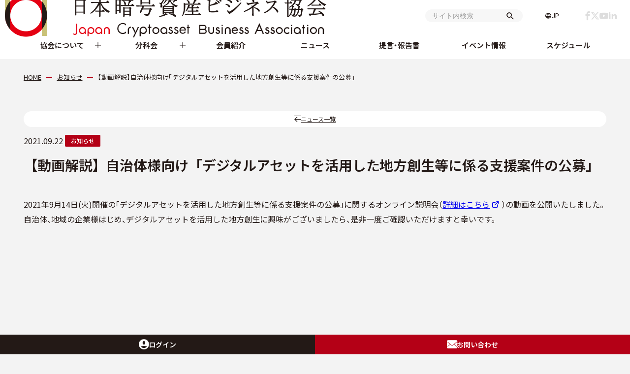

--- FILE ---
content_type: text/html; charset=UTF-8
request_url: https://cryptocurrency-association.org/news/main-info/20210922-001/
body_size: 12552
content:
<!DOCTYPE html>
<html prefix="og: http://ogp.me/ns#" dir="ltr" lang="ja" prefix="og: https://ogp.me/ns#">
<head>
        <!-- Google Tag Manager -->
    <script>
    (function(w, d, s, l, i) {
        w[l] = w[l] || [];
        w[l].push({
            'gtm.start': new Date().getTime(),
            event: 'gtm.js'
        });
        var f = d.getElementsByTagName(s)[0],
            j = d.createElement(s),
            dl = l != 'dataLayer' ? '&l=' + l : '';
        j.async = true;
        j.src =
            'https://www.googletagmanager.com/gtm.js?id=' + i + dl;
        f.parentNode.insertBefore(j, f);
    })(window, document, 'script', 'dataLayer', 'GTM-5RKRB3VC');
    </script>
    <!-- End Google Tag Manager -->
        <meta charset="UTF-8">
    <meta name="viewport" content="width=device-width">
    <title>【動画解説】自治体様向け「デジタルアセットを活用した地方創生等に係る支援案件の公募」 | 一般社団法人 日本暗号資産ビジネス協会（JCBA）</title>

		<!-- All in One SEO 4.8.1.1 - aioseo.com -->
	<meta name="robots" content="max-image-preview:large" />
	<link rel="canonical" href="https://cryptocurrency-association.org/news/main-info/20210922-001/" />
	<meta name="generator" content="All in One SEO (AIOSEO) 4.8.1.1" />
		<meta property="og:locale" content="ja_JP" />
		<meta property="og:site_name" content="一般社団法人 日本暗号資産ビジネス協会（JCBA）" />
		<meta property="og:type" content="article" />
		<meta property="og:title" content="【動画解説】自治体様向け「デジタルアセットを活用した地方創生等に係る支援案件の公募」 | 一般社団法人 日本暗号資産ビジネス協会（JCBA）" />
		<meta property="og:url" content="https://cryptocurrency-association.org/news/main-info/20210922-001/" />
		<meta property="og:image" content="https://cryptocurrency-association.org/cms2025/wp-content/uploads/2020/03/opg.png" />
		<meta property="og:image:secure_url" content="https://cryptocurrency-association.org/cms2025/wp-content/uploads/2020/03/opg.png" />
		<meta property="og:image:width" content="640" />
		<meta property="og:image:height" content="480" />
		<meta property="article:published_time" content="2021-09-22T05:18:46+00:00" />
		<meta property="article:modified_time" content="2025-03-17T03:50:28+00:00" />
		<meta property="article:publisher" content="https://www.facebook.com/japancryptocurrencyassociation/" />
		<meta name="twitter:card" content="summary_large_image" />
		<meta name="twitter:site" content="@JCBA_org" />
		<meta name="twitter:title" content="【動画解説】自治体様向け「デジタルアセットを活用した地方創生等に係る支援案件の公募」 | 一般社団法人 日本暗号資産ビジネス協会（JCBA）" />
		<meta name="twitter:image" content="https://cryptocurrency-association.org/cms2025/wp-content/uploads/2020/03/opg.png" />
		<script type="application/ld+json" class="aioseo-schema">
			{"@context":"https:\/\/schema.org","@graph":[{"@type":"Article","@id":"https:\/\/cryptocurrency-association.org\/news\/main-info\/20210922-001\/#article","name":"\u3010\u52d5\u753b\u89e3\u8aac\u3011\u81ea\u6cbb\u4f53\u69d8\u5411\u3051\u300c\u30c7\u30b8\u30bf\u30eb\u30a2\u30bb\u30c3\u30c8\u3092\u6d3b\u7528\u3057\u305f\u5730\u65b9\u5275\u751f\u7b49\u306b\u4fc2\u308b\u652f\u63f4\u6848\u4ef6\u306e\u516c\u52df\u300d | \u4e00\u822c\u793e\u56e3\u6cd5\u4eba \u65e5\u672c\u6697\u53f7\u8cc7\u7523\u30d3\u30b8\u30cd\u30b9\u5354\u4f1a\uff08JCBA\uff09","headline":"\u3010\u52d5\u753b\u89e3\u8aac\u3011\u81ea\u6cbb\u4f53\u69d8\u5411\u3051\u300c\u30c7\u30b8\u30bf\u30eb\u30a2\u30bb\u30c3\u30c8\u3092\u6d3b\u7528\u3057\u305f\u5730\u65b9\u5275\u751f\u7b49\u306b\u4fc2\u308b\u652f\u63f4\u6848\u4ef6\u306e\u516c\u52df\u300d","author":{"@id":"https:\/\/cryptocurrency-association.org\/author\/ueda\/#author"},"publisher":{"@id":"https:\/\/cryptocurrency-association.org\/#organization"},"image":{"@type":"ImageObject","url":"https:\/\/cryptocurrency-association.org\/cms2025\/wp-content\/uploads\/2019\/02\/logo.png","@id":"https:\/\/cryptocurrency-association.org\/#articleImage","width":512,"height":512},"datePublished":"2021-09-22T14:18:46+09:00","dateModified":"2025-03-17T12:50:28+09:00","inLanguage":"ja","mainEntityOfPage":{"@id":"https:\/\/cryptocurrency-association.org\/news\/main-info\/20210922-001\/#webpage"},"isPartOf":{"@id":"https:\/\/cryptocurrency-association.org\/news\/main-info\/20210922-001\/#webpage"},"articleSection":"\u304a\u77e5\u3089\u305b"},{"@type":"BreadcrumbList","@id":"https:\/\/cryptocurrency-association.org\/news\/main-info\/20210922-001\/#breadcrumblist","itemListElement":[{"@type":"ListItem","@id":"https:\/\/cryptocurrency-association.org\/#listItem","position":1,"name":"\u5bb6","item":"https:\/\/cryptocurrency-association.org\/","nextItem":{"@type":"ListItem","@id":"https:\/\/cryptocurrency-association.org\/news\/main-info\/20210922-001\/#listItem","name":"\u3010\u52d5\u753b\u89e3\u8aac\u3011\u81ea\u6cbb\u4f53\u69d8\u5411\u3051\u300c\u30c7\u30b8\u30bf\u30eb\u30a2\u30bb\u30c3\u30c8\u3092\u6d3b\u7528\u3057\u305f\u5730\u65b9\u5275\u751f\u7b49\u306b\u4fc2\u308b\u652f\u63f4\u6848\u4ef6\u306e\u516c\u52df\u300d"}},{"@type":"ListItem","@id":"https:\/\/cryptocurrency-association.org\/news\/main-info\/20210922-001\/#listItem","position":2,"name":"\u3010\u52d5\u753b\u89e3\u8aac\u3011\u81ea\u6cbb\u4f53\u69d8\u5411\u3051\u300c\u30c7\u30b8\u30bf\u30eb\u30a2\u30bb\u30c3\u30c8\u3092\u6d3b\u7528\u3057\u305f\u5730\u65b9\u5275\u751f\u7b49\u306b\u4fc2\u308b\u652f\u63f4\u6848\u4ef6\u306e\u516c\u52df\u300d","previousItem":{"@type":"ListItem","@id":"https:\/\/cryptocurrency-association.org\/#listItem","name":"\u5bb6"}}]},{"@type":"Organization","@id":"https:\/\/cryptocurrency-association.org\/#organization","name":"\u4e00\u822c\u793e\u56e3\u6cd5\u4eba \u65e5\u672c\u6697\u53f7\u8cc7\u7523\u30d3\u30b8\u30cd\u30b9\u5354\u4f1a","description":"\u6697\u53f7\u8cc7\u7523\uff08\u4eee\u60f3\u901a\u8ca8\uff09\u696d\u754c\u306e\u5065\u5168\u306a\u767a\u5c55\u3092\u76ee\u6307\u3059\u305f\u3081\u306e\u56e3\u4f53\u3067\u3059","url":"https:\/\/cryptocurrency-association.org\/","email":"info@cryptocurrency-association.org","foundingDate":"2016-03-01","logo":{"@type":"ImageObject","url":"https:\/\/cryptocurrency-association.org\/cms2025\/wp-content\/uploads\/2019\/02\/logo.png","@id":"https:\/\/cryptocurrency-association.org\/news\/main-info\/20210922-001\/#organizationLogo","width":512,"height":512},"image":{"@id":"https:\/\/cryptocurrency-association.org\/news\/main-info\/20210922-001\/#organizationLogo"},"sameAs":["https:\/\/www.youtube.com\/@","https:\/\/www.linkedin.com\/company\/jcba\/"]},{"@type":"Person","@id":"https:\/\/cryptocurrency-association.org\/author\/ueda\/#author","url":"https:\/\/cryptocurrency-association.org\/author\/ueda\/","name":"UedaMasafumi","image":{"@type":"ImageObject","@id":"https:\/\/cryptocurrency-association.org\/news\/main-info\/20210922-001\/#authorImage","url":"https:\/\/secure.gravatar.com\/avatar\/c51715bf5f7128db59c68361050a16e85705282070c281975157379c6d10f30d?s=96&d=mm&r=g","width":96,"height":96,"caption":"UedaMasafumi"}},{"@type":"WebPage","@id":"https:\/\/cryptocurrency-association.org\/news\/main-info\/20210922-001\/#webpage","url":"https:\/\/cryptocurrency-association.org\/news\/main-info\/20210922-001\/","name":"\u3010\u52d5\u753b\u89e3\u8aac\u3011\u81ea\u6cbb\u4f53\u69d8\u5411\u3051\u300c\u30c7\u30b8\u30bf\u30eb\u30a2\u30bb\u30c3\u30c8\u3092\u6d3b\u7528\u3057\u305f\u5730\u65b9\u5275\u751f\u7b49\u306b\u4fc2\u308b\u652f\u63f4\u6848\u4ef6\u306e\u516c\u52df\u300d | \u4e00\u822c\u793e\u56e3\u6cd5\u4eba \u65e5\u672c\u6697\u53f7\u8cc7\u7523\u30d3\u30b8\u30cd\u30b9\u5354\u4f1a\uff08JCBA\uff09","inLanguage":"ja","isPartOf":{"@id":"https:\/\/cryptocurrency-association.org\/#website"},"breadcrumb":{"@id":"https:\/\/cryptocurrency-association.org\/news\/main-info\/20210922-001\/#breadcrumblist"},"datePublished":"2021-09-22T14:18:46+09:00","dateModified":"2025-03-17T12:50:28+09:00"},{"@type":"WebSite","@id":"https:\/\/cryptocurrency-association.org\/#website","url":"https:\/\/cryptocurrency-association.org\/","name":"\u4e00\u822c\u793e\u56e3\u6cd5\u4eba \u65e5\u672c\u6697\u53f7\u8cc7\u7523\u30d3\u30b8\u30cd\u30b9\u5354\u4f1a\uff08JCBA\uff09","description":"\u6697\u53f7\u8cc7\u7523\uff08\u4eee\u60f3\u901a\u8ca8\uff09\u696d\u754c\u306e\u5065\u5168\u306a\u767a\u5c55\u3092\u76ee\u6307\u3059\u305f\u3081\u306e\u56e3\u4f53\u3067\u3059","inLanguage":"ja","publisher":{"@id":"https:\/\/cryptocurrency-association.org\/#organization"}}]}
		</script>
		<!-- All in One SEO -->

<link rel='dns-prefetch' href='//ajax.googleapis.com' />
<link rel='dns-prefetch' href='//d.shutto-translation.com' />
<link rel='dns-prefetch' href='//fonts.googleapis.com' />
<link rel="alternate" type="application/rss+xml" title="一般社団法人 日本暗号資産ビジネス協会（JCBA） &raquo; 【動画解説】自治体様向け「デジタルアセットを活用した地方創生等に係る支援案件の公募」 のコメントのフィード" href="https://cryptocurrency-association.org/news/main-info/20210922-001/feed/" />
<link rel="alternate" title="oEmbed (JSON)" type="application/json+oembed" href="https://cryptocurrency-association.org/wp-json/oembed/1.0/embed?url=https%3A%2F%2Fcryptocurrency-association.org%2Fnews%2Fmain-info%2F20210922-001%2F" />
<link rel="alternate" title="oEmbed (XML)" type="text/xml+oembed" href="https://cryptocurrency-association.org/wp-json/oembed/1.0/embed?url=https%3A%2F%2Fcryptocurrency-association.org%2Fnews%2Fmain-info%2F20210922-001%2F&#038;format=xml" />
<style id='wp-img-auto-sizes-contain-inline-css'>
img:is([sizes=auto i],[sizes^="auto," i]){contain-intrinsic-size:3000px 1500px}
/*# sourceURL=wp-img-auto-sizes-contain-inline-css */
</style>
<style id='wp-block-library-inline-css'>
:root{--wp-block-synced-color:#7a00df;--wp-block-synced-color--rgb:122,0,223;--wp-bound-block-color:var(--wp-block-synced-color);--wp-editor-canvas-background:#ddd;--wp-admin-theme-color:#007cba;--wp-admin-theme-color--rgb:0,124,186;--wp-admin-theme-color-darker-10:#006ba1;--wp-admin-theme-color-darker-10--rgb:0,107,160.5;--wp-admin-theme-color-darker-20:#005a87;--wp-admin-theme-color-darker-20--rgb:0,90,135;--wp-admin-border-width-focus:2px}@media (min-resolution:192dpi){:root{--wp-admin-border-width-focus:1.5px}}.wp-element-button{cursor:pointer}:root .has-very-light-gray-background-color{background-color:#eee}:root .has-very-dark-gray-background-color{background-color:#313131}:root .has-very-light-gray-color{color:#eee}:root .has-very-dark-gray-color{color:#313131}:root .has-vivid-green-cyan-to-vivid-cyan-blue-gradient-background{background:linear-gradient(135deg,#00d084,#0693e3)}:root .has-purple-crush-gradient-background{background:linear-gradient(135deg,#34e2e4,#4721fb 50%,#ab1dfe)}:root .has-hazy-dawn-gradient-background{background:linear-gradient(135deg,#faaca8,#dad0ec)}:root .has-subdued-olive-gradient-background{background:linear-gradient(135deg,#fafae1,#67a671)}:root .has-atomic-cream-gradient-background{background:linear-gradient(135deg,#fdd79a,#004a59)}:root .has-nightshade-gradient-background{background:linear-gradient(135deg,#330968,#31cdcf)}:root .has-midnight-gradient-background{background:linear-gradient(135deg,#020381,#2874fc)}:root{--wp--preset--font-size--normal:16px;--wp--preset--font-size--huge:42px}.has-regular-font-size{font-size:1em}.has-larger-font-size{font-size:2.625em}.has-normal-font-size{font-size:var(--wp--preset--font-size--normal)}.has-huge-font-size{font-size:var(--wp--preset--font-size--huge)}.has-text-align-center{text-align:center}.has-text-align-left{text-align:left}.has-text-align-right{text-align:right}.has-fit-text{white-space:nowrap!important}#end-resizable-editor-section{display:none}.aligncenter{clear:both}.items-justified-left{justify-content:flex-start}.items-justified-center{justify-content:center}.items-justified-right{justify-content:flex-end}.items-justified-space-between{justify-content:space-between}.screen-reader-text{border:0;clip-path:inset(50%);height:1px;margin:-1px;overflow:hidden;padding:0;position:absolute;width:1px;word-wrap:normal!important}.screen-reader-text:focus{background-color:#ddd;clip-path:none;color:#444;display:block;font-size:1em;height:auto;left:5px;line-height:normal;padding:15px 23px 14px;text-decoration:none;top:5px;width:auto;z-index:100000}html :where(.has-border-color){border-style:solid}html :where([style*=border-top-color]){border-top-style:solid}html :where([style*=border-right-color]){border-right-style:solid}html :where([style*=border-bottom-color]){border-bottom-style:solid}html :where([style*=border-left-color]){border-left-style:solid}html :where([style*=border-width]){border-style:solid}html :where([style*=border-top-width]){border-top-style:solid}html :where([style*=border-right-width]){border-right-style:solid}html :where([style*=border-bottom-width]){border-bottom-style:solid}html :where([style*=border-left-width]){border-left-style:solid}html :where(img[class*=wp-image-]){height:auto;max-width:100%}:where(figure){margin:0 0 1em}html :where(.is-position-sticky){--wp-admin--admin-bar--position-offset:var(--wp-admin--admin-bar--height,0px)}@media screen and (max-width:600px){html :where(.is-position-sticky){--wp-admin--admin-bar--position-offset:0px}}

/*# sourceURL=wp-block-library-inline-css */
</style><style id='global-styles-inline-css'>
:root{--wp--preset--aspect-ratio--square: 1;--wp--preset--aspect-ratio--4-3: 4/3;--wp--preset--aspect-ratio--3-4: 3/4;--wp--preset--aspect-ratio--3-2: 3/2;--wp--preset--aspect-ratio--2-3: 2/3;--wp--preset--aspect-ratio--16-9: 16/9;--wp--preset--aspect-ratio--9-16: 9/16;--wp--preset--color--black: #000000;--wp--preset--color--cyan-bluish-gray: #abb8c3;--wp--preset--color--white: #ffffff;--wp--preset--color--pale-pink: #f78da7;--wp--preset--color--vivid-red: #cf2e2e;--wp--preset--color--luminous-vivid-orange: #ff6900;--wp--preset--color--luminous-vivid-amber: #fcb900;--wp--preset--color--light-green-cyan: #7bdcb5;--wp--preset--color--vivid-green-cyan: #00d084;--wp--preset--color--pale-cyan-blue: #8ed1fc;--wp--preset--color--vivid-cyan-blue: #0693e3;--wp--preset--color--vivid-purple: #9b51e0;--wp--preset--color--base: #FFFFFF;--wp--preset--color--contrast: #231916;--wp--preset--color--primary: #B40016;--wp--preset--color--accent-1: #C9C278;--wp--preset--color--accent-2: #F6E0E3;--wp--preset--color--accent-3: #0D47A1;--wp--preset--color--accent-4: #686868;--wp--preset--color--accent-5: #FBFAF3;--wp--preset--color--gray-dark-2: #666666;--wp--preset--color--gray-dark-1: #999999;--wp--preset--color--gray: #dddddd;--wp--preset--color--gray-light-1: #eeeeee;--wp--preset--color--gray-light-2: #f3f3f3;--wp--preset--color--gray-light-3: #f7f7f7;--wp--preset--color--accent-6: color-mix(in srgb, currentColor 20%, transparent);--wp--preset--gradient--vivid-cyan-blue-to-vivid-purple: linear-gradient(135deg,rgb(6,147,227) 0%,rgb(155,81,224) 100%);--wp--preset--gradient--light-green-cyan-to-vivid-green-cyan: linear-gradient(135deg,rgb(122,220,180) 0%,rgb(0,208,130) 100%);--wp--preset--gradient--luminous-vivid-amber-to-luminous-vivid-orange: linear-gradient(135deg,rgb(252,185,0) 0%,rgb(255,105,0) 100%);--wp--preset--gradient--luminous-vivid-orange-to-vivid-red: linear-gradient(135deg,rgb(255,105,0) 0%,rgb(207,46,46) 100%);--wp--preset--gradient--very-light-gray-to-cyan-bluish-gray: linear-gradient(135deg,rgb(238,238,238) 0%,rgb(169,184,195) 100%);--wp--preset--gradient--cool-to-warm-spectrum: linear-gradient(135deg,rgb(74,234,220) 0%,rgb(151,120,209) 20%,rgb(207,42,186) 40%,rgb(238,44,130) 60%,rgb(251,105,98) 80%,rgb(254,248,76) 100%);--wp--preset--gradient--blush-light-purple: linear-gradient(135deg,rgb(255,206,236) 0%,rgb(152,150,240) 100%);--wp--preset--gradient--blush-bordeaux: linear-gradient(135deg,rgb(254,205,165) 0%,rgb(254,45,45) 50%,rgb(107,0,62) 100%);--wp--preset--gradient--luminous-dusk: linear-gradient(135deg,rgb(255,203,112) 0%,rgb(199,81,192) 50%,rgb(65,88,208) 100%);--wp--preset--gradient--pale-ocean: linear-gradient(135deg,rgb(255,245,203) 0%,rgb(182,227,212) 50%,rgb(51,167,181) 100%);--wp--preset--gradient--electric-grass: linear-gradient(135deg,rgb(202,248,128) 0%,rgb(113,206,126) 100%);--wp--preset--gradient--midnight: linear-gradient(135deg,rgb(2,3,129) 0%,rgb(40,116,252) 100%);--wp--preset--font-size--small: 13px;--wp--preset--font-size--medium: clamp(15px, 0.938rem + ((1vw - 3.2px) * 0.114), 16px);--wp--preset--font-size--large: clamp(20px, 1.25rem + ((1vw - 3.2px) * 0.909), 28px);--wp--preset--font-size--x-large: clamp(28px, 1.75rem + ((1vw - 3.2px) * 0.909), 36px);--wp--preset--font-size--medium-large: clamp(18px, 1.125rem + ((1vw - 3.2px) * 0.227), 20px);--wp--preset--font-size--xx-large: clamp(32px, 2rem + ((1vw - 3.2px) * 1.818), 48px);--wp--preset--font-family--body: 'Noto Sans JP', sans-serif;--wp--preset--font-family--poppins: 'Poppins','sans-serif';--wp--preset--spacing--20: 10px;--wp--preset--spacing--30: 20px;--wp--preset--spacing--40: clamp(20px, 5vw, 40px);--wp--preset--spacing--50: clamp(30px, 5vw, 60px);--wp--preset--spacing--60: clamp(40px, 7vw, 80px);--wp--preset--spacing--70: clamp(50px, 7vw, 100px);--wp--preset--spacing--80: clamp(70px, 10vw, 140px);--wp--preset--shadow--natural: 6px 6px 9px rgba(0, 0, 0, 0.2);--wp--preset--shadow--deep: 12px 12px 50px rgba(0, 0, 0, 0.4);--wp--preset--shadow--sharp: 6px 6px 0px rgba(0, 0, 0, 0.2);--wp--preset--shadow--outlined: 6px 6px 0px -3px rgb(255, 255, 255), 6px 6px rgb(0, 0, 0);--wp--preset--shadow--crisp: 6px 6px 0px rgb(0, 0, 0);}:root { --wp--style--global--content-size: 980px;--wp--style--global--wide-size: 1200px; }:where(body) { margin: 0; }.wp-site-blocks { padding-top: var(--wp--style--root--padding-top); padding-bottom: var(--wp--style--root--padding-bottom); }.has-global-padding { padding-right: var(--wp--style--root--padding-right); padding-left: var(--wp--style--root--padding-left); }.has-global-padding > .alignfull { margin-right: calc(var(--wp--style--root--padding-right) * -1); margin-left: calc(var(--wp--style--root--padding-left) * -1); }.has-global-padding :where(:not(.alignfull.is-layout-flow) > .has-global-padding:not(.wp-block-block, .alignfull)) { padding-right: 0; padding-left: 0; }.has-global-padding :where(:not(.alignfull.is-layout-flow) > .has-global-padding:not(.wp-block-block, .alignfull)) > .alignfull { margin-left: 0; margin-right: 0; }.wp-site-blocks > .alignleft { float: left; margin-right: 2em; }.wp-site-blocks > .alignright { float: right; margin-left: 2em; }.wp-site-blocks > .aligncenter { justify-content: center; margin-left: auto; margin-right: auto; }:where(.wp-site-blocks) > * { margin-block-start: 2em; margin-block-end: 0; }:where(.wp-site-blocks) > :first-child { margin-block-start: 0; }:where(.wp-site-blocks) > :last-child { margin-block-end: 0; }:root { --wp--style--block-gap: 2em; }:root :where(.is-layout-flow) > :first-child{margin-block-start: 0;}:root :where(.is-layout-flow) > :last-child{margin-block-end: 0;}:root :where(.is-layout-flow) > *{margin-block-start: 2em;margin-block-end: 0;}:root :where(.is-layout-constrained) > :first-child{margin-block-start: 0;}:root :where(.is-layout-constrained) > :last-child{margin-block-end: 0;}:root :where(.is-layout-constrained) > *{margin-block-start: 2em;margin-block-end: 0;}:root :where(.is-layout-flex){gap: 2em;}:root :where(.is-layout-grid){gap: 2em;}.is-layout-flow > .alignleft{float: left;margin-inline-start: 0;margin-inline-end: 2em;}.is-layout-flow > .alignright{float: right;margin-inline-start: 2em;margin-inline-end: 0;}.is-layout-flow > .aligncenter{margin-left: auto !important;margin-right: auto !important;}.is-layout-constrained > .alignleft{float: left;margin-inline-start: 0;margin-inline-end: 2em;}.is-layout-constrained > .alignright{float: right;margin-inline-start: 2em;margin-inline-end: 0;}.is-layout-constrained > .aligncenter{margin-left: auto !important;margin-right: auto !important;}.is-layout-constrained > :where(:not(.alignleft):not(.alignright):not(.alignfull)){max-width: var(--wp--style--global--content-size);margin-left: auto !important;margin-right: auto !important;}.is-layout-constrained > .alignwide{max-width: var(--wp--style--global--wide-size);}body .is-layout-flex{display: flex;}.is-layout-flex{flex-wrap: wrap;align-items: center;}.is-layout-flex > :is(*, div){margin: 0;}body .is-layout-grid{display: grid;}.is-layout-grid > :is(*, div){margin: 0;}body{background-color: var(--wp--preset--color--gray-light-2);color: var(--wp--preset--color--contrast);font-family: var(--wp--preset--font-family--body);font-size: var(--wp--preset--font-size--medium);font-weight: 400;letter-spacing: 0;line-height: 1.9;--wp--style--root--padding-top: 0px;--wp--style--root--padding-right: var(--wp--preset--spacing--40);--wp--style--root--padding-bottom: 0px;--wp--style--root--padding-left: var(--wp--preset--spacing--40);}a:where(:not(.wp-element-button)){color: currentColor;text-decoration: underline;}:root :where(a:where(:not(.wp-element-button)):hover){color: var(--wp--preset--color--accent-3);text-decoration: none;}h1, h2, h3, h4, h5, h6{font-weight: 400;letter-spacing: -0.1px;line-height: 1.125;}h1{font-size: var(--wp--preset--font-size--xx-large);font-weight: 600;line-height: 1.15;}h2{font-size: var(--wp--preset--font-size--x-large);font-weight: 600;line-height: 1.35;}h3{font-size: var(--wp--preset--font-size--large);font-weight: 600;}h4{font-size: var(--wp--preset--font-size--medium-large);font-weight: 600;}h5{font-size: var(--wp--preset--font-size--midium);font-weight: 600;}h6{font-size: var(--wp--preset--font-size--small);font-weight: 600;}:root :where(.wp-element-button, .wp-block-button__link){background-color: var(--wp--preset--color--contrast);border-width: 0;color: var(--wp--preset--color--base);font-family: inherit;font-size: var(--wp--preset--font-size--medium);font-style: inherit;font-weight: inherit;letter-spacing: inherit;line-height: inherit;padding-top: 1rem;padding-right: 2.25rem;padding-bottom: 1rem;padding-left: 2.25rem;text-decoration: none;text-transform: inherit;}:root :where(.wp-element-button:hover, .wp-block-button__link:hover){background-color: color-mix(in srgb, var(--wp--preset--color--contrast) 85%, transparent);border-color: transparent;color: var(--wp--preset--color--base);}:root :where(.wp-element-button:focus, .wp-block-button__link:focus){outline-color: var(--wp--preset--color--accent-4);outline-offset: 2px;}:root :where(.wp-element-caption, .wp-block-audio figcaption, .wp-block-embed figcaption, .wp-block-gallery figcaption, .wp-block-image figcaption, .wp-block-table figcaption, .wp-block-video figcaption){font-size: var(--wp--preset--font-size--medium);line-height: 1.4;}.has-black-color{color: var(--wp--preset--color--black) !important;}.has-cyan-bluish-gray-color{color: var(--wp--preset--color--cyan-bluish-gray) !important;}.has-white-color{color: var(--wp--preset--color--white) !important;}.has-pale-pink-color{color: var(--wp--preset--color--pale-pink) !important;}.has-vivid-red-color{color: var(--wp--preset--color--vivid-red) !important;}.has-luminous-vivid-orange-color{color: var(--wp--preset--color--luminous-vivid-orange) !important;}.has-luminous-vivid-amber-color{color: var(--wp--preset--color--luminous-vivid-amber) !important;}.has-light-green-cyan-color{color: var(--wp--preset--color--light-green-cyan) !important;}.has-vivid-green-cyan-color{color: var(--wp--preset--color--vivid-green-cyan) !important;}.has-pale-cyan-blue-color{color: var(--wp--preset--color--pale-cyan-blue) !important;}.has-vivid-cyan-blue-color{color: var(--wp--preset--color--vivid-cyan-blue) !important;}.has-vivid-purple-color{color: var(--wp--preset--color--vivid-purple) !important;}.has-base-color{color: var(--wp--preset--color--base) !important;}.has-contrast-color{color: var(--wp--preset--color--contrast) !important;}.has-primary-color{color: var(--wp--preset--color--primary) !important;}.has-accent-1-color{color: var(--wp--preset--color--accent-1) !important;}.has-accent-2-color{color: var(--wp--preset--color--accent-2) !important;}.has-accent-3-color{color: var(--wp--preset--color--accent-3) !important;}.has-accent-4-color{color: var(--wp--preset--color--accent-4) !important;}.has-accent-5-color{color: var(--wp--preset--color--accent-5) !important;}.has-gray-dark-2-color{color: var(--wp--preset--color--gray-dark-2) !important;}.has-gray-dark-1-color{color: var(--wp--preset--color--gray-dark-1) !important;}.has-gray-color{color: var(--wp--preset--color--gray) !important;}.has-gray-light-1-color{color: var(--wp--preset--color--gray-light-1) !important;}.has-gray-light-2-color{color: var(--wp--preset--color--gray-light-2) !important;}.has-gray-light-3-color{color: var(--wp--preset--color--gray-light-3) !important;}.has-accent-6-color{color: var(--wp--preset--color--accent-6) !important;}.has-black-background-color{background-color: var(--wp--preset--color--black) !important;}.has-cyan-bluish-gray-background-color{background-color: var(--wp--preset--color--cyan-bluish-gray) !important;}.has-white-background-color{background-color: var(--wp--preset--color--white) !important;}.has-pale-pink-background-color{background-color: var(--wp--preset--color--pale-pink) !important;}.has-vivid-red-background-color{background-color: var(--wp--preset--color--vivid-red) !important;}.has-luminous-vivid-orange-background-color{background-color: var(--wp--preset--color--luminous-vivid-orange) !important;}.has-luminous-vivid-amber-background-color{background-color: var(--wp--preset--color--luminous-vivid-amber) !important;}.has-light-green-cyan-background-color{background-color: var(--wp--preset--color--light-green-cyan) !important;}.has-vivid-green-cyan-background-color{background-color: var(--wp--preset--color--vivid-green-cyan) !important;}.has-pale-cyan-blue-background-color{background-color: var(--wp--preset--color--pale-cyan-blue) !important;}.has-vivid-cyan-blue-background-color{background-color: var(--wp--preset--color--vivid-cyan-blue) !important;}.has-vivid-purple-background-color{background-color: var(--wp--preset--color--vivid-purple) !important;}.has-base-background-color{background-color: var(--wp--preset--color--base) !important;}.has-contrast-background-color{background-color: var(--wp--preset--color--contrast) !important;}.has-primary-background-color{background-color: var(--wp--preset--color--primary) !important;}.has-accent-1-background-color{background-color: var(--wp--preset--color--accent-1) !important;}.has-accent-2-background-color{background-color: var(--wp--preset--color--accent-2) !important;}.has-accent-3-background-color{background-color: var(--wp--preset--color--accent-3) !important;}.has-accent-4-background-color{background-color: var(--wp--preset--color--accent-4) !important;}.has-accent-5-background-color{background-color: var(--wp--preset--color--accent-5) !important;}.has-gray-dark-2-background-color{background-color: var(--wp--preset--color--gray-dark-2) !important;}.has-gray-dark-1-background-color{background-color: var(--wp--preset--color--gray-dark-1) !important;}.has-gray-background-color{background-color: var(--wp--preset--color--gray) !important;}.has-gray-light-1-background-color{background-color: var(--wp--preset--color--gray-light-1) !important;}.has-gray-light-2-background-color{background-color: var(--wp--preset--color--gray-light-2) !important;}.has-gray-light-3-background-color{background-color: var(--wp--preset--color--gray-light-3) !important;}.has-accent-6-background-color{background-color: var(--wp--preset--color--accent-6) !important;}.has-black-border-color{border-color: var(--wp--preset--color--black) !important;}.has-cyan-bluish-gray-border-color{border-color: var(--wp--preset--color--cyan-bluish-gray) !important;}.has-white-border-color{border-color: var(--wp--preset--color--white) !important;}.has-pale-pink-border-color{border-color: var(--wp--preset--color--pale-pink) !important;}.has-vivid-red-border-color{border-color: var(--wp--preset--color--vivid-red) !important;}.has-luminous-vivid-orange-border-color{border-color: var(--wp--preset--color--luminous-vivid-orange) !important;}.has-luminous-vivid-amber-border-color{border-color: var(--wp--preset--color--luminous-vivid-amber) !important;}.has-light-green-cyan-border-color{border-color: var(--wp--preset--color--light-green-cyan) !important;}.has-vivid-green-cyan-border-color{border-color: var(--wp--preset--color--vivid-green-cyan) !important;}.has-pale-cyan-blue-border-color{border-color: var(--wp--preset--color--pale-cyan-blue) !important;}.has-vivid-cyan-blue-border-color{border-color: var(--wp--preset--color--vivid-cyan-blue) !important;}.has-vivid-purple-border-color{border-color: var(--wp--preset--color--vivid-purple) !important;}.has-base-border-color{border-color: var(--wp--preset--color--base) !important;}.has-contrast-border-color{border-color: var(--wp--preset--color--contrast) !important;}.has-primary-border-color{border-color: var(--wp--preset--color--primary) !important;}.has-accent-1-border-color{border-color: var(--wp--preset--color--accent-1) !important;}.has-accent-2-border-color{border-color: var(--wp--preset--color--accent-2) !important;}.has-accent-3-border-color{border-color: var(--wp--preset--color--accent-3) !important;}.has-accent-4-border-color{border-color: var(--wp--preset--color--accent-4) !important;}.has-accent-5-border-color{border-color: var(--wp--preset--color--accent-5) !important;}.has-gray-dark-2-border-color{border-color: var(--wp--preset--color--gray-dark-2) !important;}.has-gray-dark-1-border-color{border-color: var(--wp--preset--color--gray-dark-1) !important;}.has-gray-border-color{border-color: var(--wp--preset--color--gray) !important;}.has-gray-light-1-border-color{border-color: var(--wp--preset--color--gray-light-1) !important;}.has-gray-light-2-border-color{border-color: var(--wp--preset--color--gray-light-2) !important;}.has-gray-light-3-border-color{border-color: var(--wp--preset--color--gray-light-3) !important;}.has-accent-6-border-color{border-color: var(--wp--preset--color--accent-6) !important;}.has-vivid-cyan-blue-to-vivid-purple-gradient-background{background: var(--wp--preset--gradient--vivid-cyan-blue-to-vivid-purple) !important;}.has-light-green-cyan-to-vivid-green-cyan-gradient-background{background: var(--wp--preset--gradient--light-green-cyan-to-vivid-green-cyan) !important;}.has-luminous-vivid-amber-to-luminous-vivid-orange-gradient-background{background: var(--wp--preset--gradient--luminous-vivid-amber-to-luminous-vivid-orange) !important;}.has-luminous-vivid-orange-to-vivid-red-gradient-background{background: var(--wp--preset--gradient--luminous-vivid-orange-to-vivid-red) !important;}.has-very-light-gray-to-cyan-bluish-gray-gradient-background{background: var(--wp--preset--gradient--very-light-gray-to-cyan-bluish-gray) !important;}.has-cool-to-warm-spectrum-gradient-background{background: var(--wp--preset--gradient--cool-to-warm-spectrum) !important;}.has-blush-light-purple-gradient-background{background: var(--wp--preset--gradient--blush-light-purple) !important;}.has-blush-bordeaux-gradient-background{background: var(--wp--preset--gradient--blush-bordeaux) !important;}.has-luminous-dusk-gradient-background{background: var(--wp--preset--gradient--luminous-dusk) !important;}.has-pale-ocean-gradient-background{background: var(--wp--preset--gradient--pale-ocean) !important;}.has-electric-grass-gradient-background{background: var(--wp--preset--gradient--electric-grass) !important;}.has-midnight-gradient-background{background: var(--wp--preset--gradient--midnight) !important;}.has-small-font-size{font-size: var(--wp--preset--font-size--small) !important;}.has-medium-font-size{font-size: var(--wp--preset--font-size--medium) !important;}.has-large-font-size{font-size: var(--wp--preset--font-size--large) !important;}.has-x-large-font-size{font-size: var(--wp--preset--font-size--x-large) !important;}.has-medium-large-font-size{font-size: var(--wp--preset--font-size--medium-large) !important;}.has-xx-large-font-size{font-size: var(--wp--preset--font-size--xx-large) !important;}.has-body-font-family{font-family: var(--wp--preset--font-family--body) !important;}.has-poppins-font-family{font-family: var(--wp--preset--font-family--poppins) !important;}
/*# sourceURL=global-styles-inline-css */
</style>

<link rel='stylesheet' id='adaptive-content-visibility-frontend-style-css' href='https://cryptocurrency-association.org/cms2025/wp-content/plugins/adaptive-content-visibility/build/style-index.css?ver=1738986870' media='all' />
<link rel='stylesheet' id='swpm.common-css' href='https://cryptocurrency-association.org/cms2025/wp-content/plugins/simple-membership/css/swpm.common.css?ver=4.6.1' media='all' />
<link rel='stylesheet' id='style-css' href='https://cryptocurrency-association.org/cms2025/wp-content/themes/JCBA2025/assets/css/style.min.css' media='all' />
<link rel='stylesheet' id='google-fonts-css' defer href='https://fonts.googleapis.com/css2?family=Noto+Sans+JP:wght@100..900&#038;family=Oswald:wght@200..700&#038;family=Poppins:wght@400;500&#038;display=swap' media='all' />
<link rel='stylesheet' id='wp-pagenavi-css' href='https://cryptocurrency-association.org/cms2025/wp-content/plugins/wp-pagenavi/pagenavi-css.css?ver=2.70' media='all' />
<script src="//ajax.googleapis.com/ajax/libs/jquery/3.7.1/jquery.min.js?ver=6.9" id="jquery-js"></script>
<script src="https://d.shutto-translation.com/trans.js?id=64770&amp;ver=6.9" id="translation-js"></script>
<script src="https://cryptocurrency-association.org/cms2025/wp-content/themes/JCBA2025/assets/js/common.js?ver=6.9" id="common-script-js"></script>
<script src="https://cryptocurrency-association.org/cms2025/wp-content/themes/JCBA2025/assets/js/sidebar.js?ver=6.9" id="side-script-js"></script>
<link rel="https://api.w.org/" href="https://cryptocurrency-association.org/wp-json/" /><link rel="alternate" title="JSON" type="application/json" href="https://cryptocurrency-association.org/wp-json/wp/v2/posts/8073" /><link rel="EditURI" type="application/rsd+xml" title="RSD" href="https://cryptocurrency-association.org/cms2025/xmlrpc.php?rsd" />
<meta name="generator" content="WordPress 6.9" />
<link rel='shortlink' href='https://cryptocurrency-association.org/?p=8073' />
        <meta property="og:site_name" content="一般社団法人 日本暗号資産ビジネス協会（JCBA）" />
        <meta property="og:locale" content="ja_JP" />
        <meta property="og:title" content="【動画解説】自治体様向け「デジタルアセットを活用した地方創生等に係る支援案件の公募」 | 一般社団法人 日本暗号資産ビジネス協会（JCBA）" />
        <meta property="og:url" content="https://cryptocurrency-association.org/news/main-info/20210922-001/" />
        <meta property="og:description" content="2021年9月14日(火)開催の「デジタルアセットを活用した地方創生等に係る支援案件の公募」に関するオンライン説明会（詳細はこちら）の動画を公開いたしました。 自治体、地域の企業様はじめ、デジタルアセットを活用した地方創 [&hellip;]" />
        <meta property="og:type" content="article" />
        <meta property="og:image" content="https://cryptocurrency-association.org/cms2025/wp-content/themes/JCBA2025/assets/images/article/noimage.png" />
        <meta property="og:image:width" content="1800" />
        <meta property="og:image:height" content="1196" />
        <meta name="twitter:card" content="summary_large_image" />
        <meta name="twitter:site" content="@JCBA_org">
        <script type="text/javascript">
            var ajaxurl = "https://cryptocurrency-association.org/cms2025/wp-admin/admin-ajax.php";
            var archiveNonce = "ef267fd325";
        </script><style class='wp-fonts-local'>
@font-face{font-family:"Noto Sans JP";font-style:regular;font-weight:500;font-display:fallback;}
@font-face{font-family:Poppins;font-style:semibold;font-weight:600;font-display:fallback;}
</style>
<link rel="icon" href="https://cryptocurrency-association.org/cms2025/wp-content/uploads/2024/12/cropped-fav-32x32.png" sizes="32x32" />
<link rel="icon" href="https://cryptocurrency-association.org/cms2025/wp-content/uploads/2024/12/cropped-fav-192x192.png" sizes="192x192" />
<link rel="apple-touch-icon" href="https://cryptocurrency-association.org/cms2025/wp-content/uploads/2024/12/cropped-fav-180x180.png" />
<meta name="msapplication-TileImage" content="https://cryptocurrency-association.org/cms2025/wp-content/uploads/2024/12/cropped-fav-270x270.png" />
</head>
<body class="wp-singular post-template-default single single-post postid-8073 single-format-standard wp-embed-responsive wp-theme-JCBA2025 logged-in user-role-guest">
        <div class="wp-site-blocks">
                <!-- Google Tag Manager (noscript) -->
        <noscript><iframe src="https://www.googletagmanager.com/ns.html?id=GTM-5RKRB3VC" height="0" width="0" style="display:none;visibility:hidden"></iframe></noscript>
        <!-- End Google Tag Manager (noscript) -->
        
        <header id="header" class="l-header p-header no-block-margin">
            <div class="l-header_navi">
                <div class="l-header_firstline">
                                        <div class="l-header_logo">
                        <a href="https://cryptocurrency-association.org/">
                                                        <img src="https://cryptocurrency-association.org/cms2025/wp-content/uploads/2025/02/logo-h-ja-2.png" alt="一般社団法人 日本暗号資産ビジネス協会（JCBA）" />
                                                    </a>
                    </div>
                    <!-- logo -->
                    <div class="p-header_functions">
                        <div class="p-header_functions-search">
                            <form method="get" id="searchform" action="https://cryptocurrency-association.org">
                                <input type="text" name="s" id="s" placeholder="サイト内検索" />
                                <button type="submit"><i class="c-icon-search"></i></button>
                            </form>

                        </div>
                        <div id="js-header-lang" class="p-header_functions-lang">
                            
        <div class="language-switcher" style="display: none;">
            <button class="language-switcher__toggle">Language</button>
            <ul class="language-switcher__list">
                <li><a href="#" data-stt-changelang="en" data-stt-ignore>EN</a></li>
                <li><a href="#" data-stt-changelang="ja" data-stt-ignore>JP</a></li>
            </ul>
        </div>
        <script>
var languageSwitcherTemplate = "\n        <div class=\"language-switcher\" style=\"display: none;\">\n            <button class=\"language-switcher__toggle\">Language<\/button>\n            <ul class=\"language-switcher__list\">\n                <li><a href=\"#\" data-stt-changelang=\"en\" data-stt-ignore>EN<\/a><\/li>\n                <li><a href=\"#\" data-stt-changelang=\"ja\" data-stt-ignore>JP<\/a><\/li>\n            <\/ul>\n        <\/div>\n        ";
</script>                        </div>
                        <ul class="p-header_functions-social">
                            <li><a href="https://www.facebook.com/japancryptocurrencyassociation/" target="_blank" rel="noopener noreferrer"><i class="c-icon-sns-fb"></i></a></li>
                            <li><a href="https://x.com/JCBA_org" target="_blank" rel="noopener noreferrer"><i class="c-icon-sns-x"></i></a></li>
                            <li><a href="https://www.youtube.com/channel/UCuhXDs9MqWxgRJr7S72wlyg" target="_blank" rel="noopener noreferrer"><i class="c-icon-sns-youtube"></i></a></li>
                            <li><a href="https://www.linkedin.com/company/jcba" target="_blank" rel="noopener noreferrer"><i class="c-icon-sns-linkdin"></i></a></li>
                        </ul>
                        <!-- /.social -->
                        <div class="p-header_functions-button">
                                                        <div class="login">
                                <a href="https://cryptocurrency-association.org/member-login/"><span>ログイン</span></a>
                            </div>
                            <!-- login -->
                                                        <!-- firstline -->
                            <div class="contact">
                                <a href="https://cryptocurrency-association.org/contact/"><span>お問い合わせ</span></a>
                            </div>
                            <!-- /.contact -->
                        </div>
                        <!-- /.buttons -->
                    </div>
                    <!-- /.functions -->
                </div>
                <input id="nav_trigger" type="checkbox" />
                <label for="nav_trigger" class="c-navtrigger">
                    <div class="c-navtrigger_line"></div>
                </label>
                <nav class="c-gnavi c-menu_wrap p-gnav">
                    <ul class="c-menu_main"><li class="menu-item menu-item-type-custom menu-item-object-custom menu-item-has-children menu-item-13956"><a href="/about/">協会について</a><i class="c-menu_child-icon"></i><div class="c-menu_childwrap"><ul class="c-menu_child">	<li class="menu-item menu-item-type-post_type menu-item-object-page menu-item-13960"><a href="https://cryptocurrency-association.org/about/officer/">役員構成</a><i class="c-menu_child-icon"></i></li>
	<li class="menu-item menu-item-type-post_type menu-item-object-page menu-item-13961"><a href="https://cryptocurrency-association.org/about/overview/">協会概要</a><i class="c-menu_child-icon"></i></li>
	<li class="menu-item menu-item-type-post_type menu-item-object-page menu-item-13962"><a href="https://cryptocurrency-association.org/about/association/">定款・諸規則</a><i class="c-menu_child-icon"></i></li>
	<li class="menu-item menu-item-type-post_type menu-item-object-page menu-item-13957"><a href="https://cryptocurrency-association.org/about/statement/">事業報告</a><i class="c-menu_child-icon"></i></li>
	<li class="menu-item menu-item-type-post_type menu-item-object-page menu-item-13958"><a href="https://cryptocurrency-association.org/about/member/">会員について</a><i class="c-menu_child-icon"></i></li>
	<li class="menu-item menu-item-type-post_type menu-item-object-page menu-item-13959"><a href="https://cryptocurrency-association.org/about/history/">沿革</a><i class="c-menu_child-icon"></i></li>
	<li class="menu-item menu-item-type-post_type menu-item-object-page menu-item-18005"><a href="https://cryptocurrency-association.org/about/recruit/">採用情報</a><i class="c-menu_child-icon"></i></li>
</ul></div></li>
<li class="menu-item menu-item-type-custom menu-item-object-custom menu-item-has-children menu-item-13942"><a href="/subcommittee/">分科会</a><i class="c-menu_child-icon"></i><div class="c-menu_childwrap"><ul class="c-menu_child">	<li class="menu-item menu-item-type-post_type menu-item-object-page menu-item-13944"><a href="https://cryptocurrency-association.org/subcommittee/mining/">マイニング部会</a><i class="c-menu_child-icon"></i></li>
	<li class="menu-item menu-item-type-post_type menu-item-object-page menu-item-13945"><a href="https://cryptocurrency-association.org/subcommittee/security/">セキュリティ・システム部会</a><i class="c-menu_child-icon"></i></li>
	<li class="menu-item menu-item-type-post_type menu-item-object-page menu-item-13943"><a href="https://cryptocurrency-association.org/subcommittee/ico/">ICO・IEO部会</a><i class="c-menu_child-icon"></i></li>
	<li class="menu-item menu-item-type-post_type menu-item-object-page menu-item-13947"><a href="https://cryptocurrency-association.org/subcommittee/derivative/">金融部会</a><i class="c-menu_child-icon"></i></li>
	<li class="menu-item menu-item-type-post_type menu-item-object-page menu-item-13946"><a href="https://cryptocurrency-association.org/subcommittee/tax/">税制検討部会</a><i class="c-menu_child-icon"></i></li>
	<li class="menu-item menu-item-type-post_type menu-item-object-page menu-item-13948"><a href="https://cryptocurrency-association.org/subcommittee/custody/">カストディ部会</a><i class="c-menu_child-icon"></i></li>
	<li class="menu-item menu-item-type-post_type menu-item-object-page menu-item-13949"><a href="https://cryptocurrency-association.org/subcommittee/staking/">ステーキング部会</a><i class="c-menu_child-icon"></i></li>
	<li class="menu-item menu-item-type-post_type menu-item-object-page menu-item-13950"><a href="https://cryptocurrency-association.org/subcommittee/stablecoin/">ステーブルコイン部会</a><i class="c-menu_child-icon"></i></li>
	<li class="menu-item menu-item-type-post_type menu-item-object-page menu-item-13951"><a href="https://cryptocurrency-association.org/subcommittee/nft/">NFT部会</a><i class="c-menu_child-icon"></i></li>
	<li class="menu-item menu-item-type-post_type menu-item-object-page menu-item-13952"><a href="https://cryptocurrency-association.org/subcommittee/use-case/">ユースケース部会</a><i class="c-menu_child-icon"></i></li>
	<li class="menu-item menu-item-type-post_type menu-item-object-page menu-item-13953"><a href="https://cryptocurrency-association.org/subcommittee/defi/">DeFi部会</a><i class="c-menu_child-icon"></i></li>
	<li class="menu-item menu-item-type-post_type menu-item-object-page menu-item-13954"><a href="https://cryptocurrency-association.org/subcommittee/web3_taskforce/">web3事業ルール検討タスクフォース</a><i class="c-menu_child-icon"></i></li>
	<li class="menu-item menu-item-type-post_type menu-item-object-page menu-item-13955"><a href="https://cryptocurrency-association.org/subcommittee/accounting_wg/">会計WG</a><i class="c-menu_child-icon"></i></li>
	<li class="menu-item menu-item-type-post_type menu-item-object-page menu-item-14156"><a href="https://cryptocurrency-association.org/subcommittee/blockchain_game/">ブロックチェーンゲーム・エンターテインメント部会</a><i class="c-menu_child-icon"></i></li>
</ul></div></li>
<li class="menu-item menu-item-type-custom menu-item-object-custom menu-item-13886"><a href="/member/">会員紹介</a><i class="c-menu_child-icon"></i></li>
<li class="menu-item menu-item-type-custom menu-item-object-custom menu-item-13885"><a href="/news/">ニュース</a><i class="c-menu_child-icon"></i></li>
<li class="menu-item menu-item-type-custom menu-item-object-custom menu-item-13887"><a href="/policy/">提言・報告書</a><i class="c-menu_child-icon"></i></li>
<li class="menu-item menu-item-type-custom menu-item-object-custom menu-item-14209"><a href="/event/">イベント情報</a><i class="c-menu_child-icon"></i></li>
<li class="menu-item menu-item-type-post_type menu-item-object-page menu-item-13889"><a href="https://cryptocurrency-association.org/schedule/">スケジュール</a><i class="c-menu_child-icon"></i></li>
</ul>                    <div class="p-gnav_submenu">
                        <div class="p-gnav_submenu-search">
                            <form method="get" id="searchform" action="https://cryptocurrency-association.org">
                                <input type="text" name="s" id="s" placeholder="サイト内検索" />
                                <button type="submit"><i class="c-icon-search"></i></button>
                            </form>
                        </div>
                        <div id="js-drawer-lang" class="p-gnav_submenu-lang">
                            
        <div class="language-switcher" style="display: none;">
            <button class="language-switcher__toggle">Language</button>
            <ul class="language-switcher__list">
                <li><a href="#" data-stt-changelang="en" data-stt-ignore>EN</a></li>
                <li><a href="#" data-stt-changelang="ja" data-stt-ignore>JP</a></li>
            </ul>
        </div>
        <script>
var languageSwitcherTemplate = "\n        <div class=\"language-switcher\" style=\"display: none;\">\n            <button class=\"language-switcher__toggle\">Language<\/button>\n            <ul class=\"language-switcher__list\">\n                <li><a href=\"#\" data-stt-changelang=\"en\" data-stt-ignore>EN<\/a><\/li>\n                <li><a href=\"#\" data-stt-changelang=\"ja\" data-stt-ignore>JP<\/a><\/li>\n            <\/ul>\n        <\/div>\n        ";
</script>                        </div>
                        <ul class="p-gnav_submenu-social">
                            <li><a href="https://www.facebook.com/japancryptocurrencyassociation/" target="_blank" rel="noopener noreferrer"><i class="c-icon-sns-fb"></i></a></li>
                            <li><a href="https://x.com/JCBA_org" target="_blank" rel="noopener noreferrer"><i class="c-icon-sns-x"></i></a></li>
                            <li><a href="https://www.youtube.com/channel/UCuhXDs9MqWxgRJr7S72wlyg" target="_blank" rel="noopener noreferrer"><i class="c-icon-sns-youtube"></i></a></li>
                            <li><a href="https://www.linkedin.com/company/jcba" target="_blank" rel="noopener noreferrer"><i class="c-icon-sns-linkdin"></i></a></li>
                        </ul>
                    </div>
                </nav>
            </div>
        </header><main id="main" class="site-main no-block-margin">
        <article id="post-8073">
        <header class="entry-header has-global-padding is-layout-constrained">
            <div class="wp-block-group alignwide">
                <div class="c-breadcrumb" typeof="BreadcrumbList" vocab="https://schema.org/">
    <!-- Breadcrumb NavXT 7.4.1 -->
<span property="itemListElement" typeof="ListItem"><a property="item" typeof="WebPage" title="一般社団法人 日本暗号資産ビジネス協会（JCBA）へ移動する" href="https://cryptocurrency-association.org" class="home" ><span property="name">HOME</span></a><meta property="position" content="1"></span><span property="itemListElement" typeof="ListItem"><a property="item" typeof="WebPage" title="Go to the お知らせ カテゴリー archives." href="https://cryptocurrency-association.org/main-info/" class="taxonomy category" ><span property="name">お知らせ</span></a><meta property="position" content="2"></span><span property="itemListElement" typeof="ListItem"><span property="name" class="post post-post current-item">【動画解説】自治体様向け「デジタルアセットを活用した地方創生等に係る支援案件の公募」</span><meta property="url" content="https://cryptocurrency-association.org/news/main-info/20210922-001/"><meta property="position" content="3"></span></div>            </div>
        </header>

        <div class="l-container entry-content wp-block-post-content is-layout-constrained has-global-padding js-header_trigger">
            <div class="c-articletitle-wrap">
                <div class="wp-block-buttons">
                    <div class="wp-block-button is-style-color-wh-arrow">
                        <a href="https://cryptocurrency-association.org/news/" class="wp-block-button__link">ニュース一覧</a>
                    </div>
                </div>
                
<div class="c-post_meta">
        <div class="date"><time datetime="2021-09-22">2021.09.22</time></div>
            <div class="cat main-info">
        <span class="main-info"><a href="https://cryptocurrency-association.org/main-info/">お知らせ</a></span>    </div>
    
    </div>                <h1 class="entry-title wp-block-heading is-style-bottom-line-solid wp-block-post-title">【動画解説】自治体様向け「デジタルアセットを活用した地方創生等に係る支援案件の公募」</h1>            </div>
            <!-- /.c-articletitle-wrap -->

            <div class="is-layout-constrained">
                <p>2021年9月14日(火)開催の「デジタルアセットを活用した地方創生等に係る支援案件の公募」に関するオンライン説明会（<a href="https://cryptocurrency-association.org/cms2025/news/main-info/20210907-001/" target="_blank" rel="noopener noreferrer">詳細はこちら</a>）の動画を公開いたしました。<br />
自治体、地域の企業様はじめ、デジタルアセットを活用した地方創生に興味がございましたら、是非一度ご確認いただけますと幸いです。</p>
<p><center><iframe title="YouTube video player" src="https://www.youtube.com/embed/SO5cpkCfT8I" width="560" height="315" frameborder="0" allowfullscreen="allowfullscreen"></iframe></center></p>
<table>
<tbody>
<tr>
<th>プログラム</th>
<td>１．ご挨拶（00:54）<br />
２．デジタルアセット・暗号資産の地方創生への親和性について（03:29）<br />
地方自治体等による資金調達<br />
地方自治体等による地域資源（地域企業や不動産）の資金調達支援<br />
３．IEO（Initial Exchange Offering）という新しい資金調達手段（21:22）<br />
４．当協会の支援体制（44:42）<br />
５．質疑応答（48:40）</td>
</tr>
<tr>
<th>当日の資料</th>
<td><a href="http://cryptocurrency-association.org/cms2025/wp-content/uploads/2021/09/c04e7e52f44adfb6206718d1589d6f29.pdf" target="_blank" rel="noopener noreferrer">DLはこちらから</a></td>
</tr>
</tbody>
</table>
<p>&nbsp;</p>

                            </div>

            <nav class="c-pagelink grid" aria-label="投稿ナビゲーション">
        <span class="c-pagelink_prev">
        <a href="https://cryptocurrency-association.org/news/other-info/20210929-001/">
            <!-- 前の： -->
            <i class="c-icon-angle-left"></i>
        </a>
    </span>
    
        <span class="c-pagelink_next">
        <a href="https://cryptocurrency-association.org/news/other-info/20211001-001/">
            <!-- 次の： -->
            <i class="c-icon-angle-right"></i>
        </a>
    </span>
    </nav>
        </div>
    </article>
    </main><footer class="l-footer p-footer">
    <div class="is-layout-constrained has-global-padding p-footer_bnr">
    <ul class="alignwide">
                <li>
            <a href="https://www.fsa.go.jp/" target="_blank" rel="noopener noreferrer">
                <img src="https://cryptocurrency-association.org/cms2025/wp-content/uploads/2024/12/bnr-fsa.jpg" alt="金融庁" loading="lazy">
            </a>
        </li>
                <li>
            <a href="https://www.caa.go.jp/" target="_blank" rel="noopener noreferrer">
                <img src="https://cryptocurrency-association.org/cms2025/wp-content/uploads/2024/12/bnr-caa.jpg" alt="消費者庁" loading="lazy">
            </a>
        </li>
            </ul>
</div>
    <div class="l-footer_inner is-layout-constrained has-global-padding">
        <div class="alignwide p-footer_content">
            <div class="p-footer_company">
                <div class="p-footer_company-logo">
                    <a href="https://cryptocurrency-association.org/">
                                                <img src="https://cryptocurrency-association.org/cms2025/wp-content/uploads/2025/02/logo-h-ja-2.png" alt="一般社団法人 日本暗号資産ビジネス協会（JCBA）" />
                                            </a>
                </div>
                                <div class="p-footer_company-add"><p>一般社団法人 日本暗号資産ビジネス協会<br>Japan Cryptoasset Business Association</p>
<p>[事務局所在地]<br>〒107-6012 東京都港区赤坂1-12-32<br>アーク森ビル 12階</p></div>
                                <ul class="p-footer_company-social">
                    <li><a href="https://www.facebook.com/japancryptocurrencyassociation/" target="_blank" rel="noopener noreferrer"><i class="c-icon-sns-fb"></i></a></li>
                    <li><a href="https://x.com/JCBA_org" target="_blank" rel="noopener noreferrer"><i class="c-icon-sns-x"></i></a></li>
                    <li><a href="https://www.youtube.com/channel/UCuhXDs9MqWxgRJr7S72wlyg" target="_blank" rel="noopener noreferrer"><i class="c-icon-sns-youtube"></i></a></li>
                    <li><a href="https://www.linkedin.com/company/jcba" target="_blank" rel="noopener noreferrer"><i class="c-icon-sns-linkdin"></i></a></li>
                </ul>
            </div>

            <div class="p-footer_navi">
                                <nav class="navi01">
                    <ul><li class="menu-item menu-item-type-custom menu-item-object-custom menu-item-has-children menu-item-13963"><a href="/about/">協会について</a><ul class="p-footer_navi-child">	<li class="menu-item menu-item-type-post_type menu-item-object-page menu-item-13992"><a href="https://cryptocurrency-association.org/about/officer/">役員構成</a></li>
	<li class="menu-item menu-item-type-post_type menu-item-object-page menu-item-13993"><a href="https://cryptocurrency-association.org/about/overview/">協会概要</a></li>
	<li class="menu-item menu-item-type-post_type menu-item-object-page menu-item-13994"><a href="https://cryptocurrency-association.org/about/association/">定款・諸規則</a></li>
	<li class="menu-item menu-item-type-post_type menu-item-object-page menu-item-13965"><a href="https://cryptocurrency-association.org/about/statement/">事業報告</a></li>
	<li class="menu-item menu-item-type-post_type menu-item-object-page menu-item-13966"><a href="https://cryptocurrency-association.org/about/member/">会員について</a></li>
	<li class="menu-item menu-item-type-post_type menu-item-object-page menu-item-13967"><a href="https://cryptocurrency-association.org/about/history/">沿革</a></li>
	<li class="menu-item menu-item-type-post_type menu-item-object-page menu-item-18004"><a href="https://cryptocurrency-association.org/about/recruit/">採用情報</a></li>
</ul></li>
<li class="menu-item menu-item-type-custom menu-item-object-custom menu-item-has-children menu-item-13964"><a href="/subcommittee/">分科会</a><ul class="p-footer_navi-child">	<li class="menu-item menu-item-type-post_type menu-item-object-page menu-item-13968"><a href="https://cryptocurrency-association.org/subcommittee/mining/">マイニング部会</a></li>
	<li class="menu-item menu-item-type-post_type menu-item-object-page menu-item-13969"><a href="https://cryptocurrency-association.org/subcommittee/security/">セキュリティ・システム部会</a></li>
	<li class="menu-item menu-item-type-post_type menu-item-object-page menu-item-13981"><a href="https://cryptocurrency-association.org/subcommittee/ico/">ICO・IEO部会</a></li>
	<li class="menu-item menu-item-type-post_type menu-item-object-page menu-item-13983"><a href="https://cryptocurrency-association.org/subcommittee/derivative/">金融部会</a></li>
	<li class="menu-item menu-item-type-post_type menu-item-object-page menu-item-13982"><a href="https://cryptocurrency-association.org/subcommittee/tax/">税制検討部会</a></li>
	<li class="menu-item menu-item-type-post_type menu-item-object-page menu-item-13984"><a href="https://cryptocurrency-association.org/subcommittee/custody/">カストディ部会</a></li>
	<li class="menu-item menu-item-type-post_type menu-item-object-page menu-item-13985"><a href="https://cryptocurrency-association.org/subcommittee/staking/">ステーキング部会</a></li>
	<li class="menu-item menu-item-type-post_type menu-item-object-page menu-item-13986"><a href="https://cryptocurrency-association.org/subcommittee/stablecoin/">ステーブルコイン部会</a></li>
	<li class="menu-item menu-item-type-post_type menu-item-object-page menu-item-13987"><a href="https://cryptocurrency-association.org/subcommittee/nft/">NFT部会</a></li>
	<li class="menu-item menu-item-type-post_type menu-item-object-page menu-item-13988"><a href="https://cryptocurrency-association.org/subcommittee/use-case/">ユースケース部会</a></li>
	<li class="menu-item menu-item-type-post_type menu-item-object-page menu-item-13989"><a href="https://cryptocurrency-association.org/subcommittee/defi/">DeFi部会</a></li>
	<li class="menu-item menu-item-type-post_type menu-item-object-page menu-item-13990"><a href="https://cryptocurrency-association.org/subcommittee/web3_taskforce/">web3事業ルール検討タスクフォース</a></li>
	<li class="menu-item menu-item-type-post_type menu-item-object-page menu-item-13991"><a href="https://cryptocurrency-association.org/subcommittee/accounting_wg/">会計WG</a></li>
	<li class="menu-item menu-item-type-post_type menu-item-object-page menu-item-14155"><a href="https://cryptocurrency-association.org/subcommittee/blockchain_game/">ブロックチェーンゲーム・エンターテインメント部会</a></li>
</ul></li>
</ul>                </nav>

                <nav class="navi02">
                    <ul><li class="menu-item menu-item-type-custom menu-item-object-custom menu-item-13971"><a href="/member/">会員紹介</a></li>
<li class="menu-item menu-item-type-custom menu-item-object-custom menu-item-13972"><a href="/news/">ニュース</a></li>
<li class="menu-item menu-item-type-custom menu-item-object-custom menu-item-13973"><a href="/policy/">提言・報告書</a></li>
<li class="menu-item menu-item-type-custom menu-item-object-custom menu-item-13974"><a href="/event/">イベント情報</a></li>
<li class="menu-item menu-item-type-post_type menu-item-object-page menu-item-13975"><a href="https://cryptocurrency-association.org/schedule/">スケジュール</a></li>
<li class="menu-item menu-item-type-post_type menu-item-object-page menu-item-13970"><a href="https://cryptocurrency-association.org/contact/">お問い合わせ</a></li>
<li class="menu-item menu-item-type-post_type menu-item-object-page menu-item-13976"><a href="https://cryptocurrency-association.org/member-login/">会員ログイン</a></li>
</ul>                </nav>
            </div>
        </div>
        <div class="alignwide p-footer_copyright">
            <a href="https://cryptocurrency-association.org/privacy-policy/">プライバシーポリシー</a>
            <a href="https://cryptocurrency-association.org/law/">特定商取引法に基づく表記</a>
                        <p>&copy; Japan Cryptoasset Business Association. All Rights Reserved.</p>
                    </div>
    </div>
    <!-- /.l-footer_inner -->
    <!-- <div id="js-pageTop" class="c-btn_pagetop"></div> -->
    <div class="p-footer_functions">
        <div class="p-footer_functions-button">
                        <div class="login">
                <a href="https://cryptocurrency-association.org/member-login/"><span>ログイン</span></a>
            </div>
            <!-- login -->
                        <div class="contact">
                <a href="https://cryptocurrency-association.org/contact/"><span>お問い合わせ</span></a>
            </div>
            <!-- /.contact -->
        </div>
        <!-- /.buttons -->
    </div>
</footer>

</div>
<!-- /.wp-site-blocks -->
<script type="speculationrules">
{"prefetch":[{"source":"document","where":{"and":[{"href_matches":"/*"},{"not":{"href_matches":["/cms2025/wp-*.php","/cms2025/wp-admin/*","/cms2025/wp-content/uploads/*","/cms2025/wp-content/*","/cms2025/wp-content/plugins/*","/cms2025/wp-content/themes/JCBA2025/*","/*\\?(.+)"]}},{"not":{"selector_matches":"a[rel~=\"nofollow\"]"}},{"not":{"selector_matches":".no-prefetch, .no-prefetch a"}}]},"eagerness":"conservative"}]}
</script>

</body>
</html>

--- FILE ---
content_type: text/css
request_url: https://cryptocurrency-association.org/cms2025/wp-content/themes/JCBA2025/assets/css/style.min.css
body_size: 17114
content:
*,*::before,*::after{-webkit-box-sizing:border-box;box-sizing:border-box}:where([hidden]:not([hidden=until-found])){display:none !important}@supports not (min-block-size: 100dvb){:where(html){block-size:100%}}:where(body){block-size:100%;block-size:100dvb;line-height:1.5;font-family:system-ui,sans-serif;-webkit-font-smoothing:antialiased}:where(input,button,textarea,select){font:inherit;color:inherit}:where(textarea){resize:vertical;resize:block}:where(button,label,select,summary,[role=button],[role=option]){cursor:pointer}:where(:disabled){cursor:not-allowed}:where(label:has(>input:disabled),label:has(+input:disabled)){cursor:not-allowed}:where(button){border-style:solid}:where(a){text-underline-offset:.2ex}:where(img,svg,video,canvas,audio,iframe,embed,object){display:block}:where(img,picture,svg){max-inline-size:100%;block-size:auto}:where(p,h1,h2,h3,h4,h5,h6){overflow-wrap:break-word}:where(h1,h2,h3){line-height:calc(1em + .5rem)}:where(hr){border:none;-webkit-border-before:1px solid;border-block-start:1px solid;color:inherit;block-size:0;overflow:visible}:where(:focus-visible){outline:2px solid var(--focus-color, Highlight);outline-offset:2px}:where(.visually-hidden:not(:focus,:active,:focus-within,.not-visually-hidden)){-webkit-clip-path:inset(50%) !important;clip-path:inset(50%) !important;height:1px !important;width:1px !important;overflow:hidden !important;position:absolute !important;white-space:nowrap !important;border:0 !important}*,*:before,*:after{-webkit-box-sizing:border-box;box-sizing:border-box}html{font-family:"Noto Sans JP",system-ui}a{cursor:pointer}a:hover{opacity:.85}p,li{text-align:justify;word-break:break-all;text-justify:inter-character;-webkit-font-feature-settings:"halt";font-feature-settings:"halt"}img{max-width:100%;vertical-align:middle}input{margin:0;padding:0}textarea{font:inherit;color:inherit}figure{margin:0}figcaption{line-height:1.3}address{font-style:normal}button{font:inherit;padding:0;background-color:rgba(0,0,0,0);border:none;color:inherit;cursor:pointer}table{width:100%}html[lang=en] p,html[lang=en] li{text-align:left !important}.c-accordion_title{position:relative;line-height:1.5;cursor:pointer;-webkit-transition:ease .5s;transition:ease .5s}.c-accordion_title>*{display:-webkit-box;display:-ms-flexbox;display:flex;-webkit-box-align:center;-ms-flex-align:center;align-items:center;-webkit-box-pack:justify;-ms-flex-pack:justify;justify-content:space-between}.c-accordion_title>*::after{content:"";font-family:"camelus"}.c-accordion_title+*{-webkit-margin-before:clamp(.875rem,-0.435rem + 4.03vw,1.15rem) !important;margin-block-start:clamp(.875rem,-0.435rem + 4.03vw,1.15rem) !important}.c-accordion_title:hover{opacity:.9}.c-accordion_title.j-ac-open>*{display:-webkit-box;display:-ms-flexbox;display:flex;width:100%}.c-accordion_title.j-ac-open>*::after{-webkit-transform:rotateX(180deg);transform:rotateX(180deg)}.c-accordion{margin-top:0;margin-bottom:1px}.c-accordion details{background-color:#fff;margin-top:.5em !important;border-radius:4px;-webkit-transition:all .3s ease;transition:all .3s ease}.c-accordion details:hover{-webkit-box-shadow:0 2px 12px rgba(0,0,0,.05);box-shadow:0 2px 12px rgba(0,0,0,.05)}.c-accordion details[open]>summary{background-color:#fff}.c-accordion details[open]>summary::after{-webkit-transform:translateX(-50%) translateY(-50%) rotate(0);transform:translateX(-50%) translateY(-50%) rotate(0)}.c-accordion details[open]>.c-accordion_content{-webkit-animation:slideDown .3s ease-out;animation:slideDown .3s ease-out}.c-accordion summary::-webkit-details-marker{display:none}.c-accordion summary{display:-webkit-box;display:-ms-flexbox;display:flex;-webkit-box-orient:horizontal;-webkit-box-direction:normal;-ms-flex-direction:row;flex-direction:row;-webkit-box-pack:start;-ms-flex-pack:start;justify-content:flex-start;-webkit-box-align:center;-ms-flex-align:center;align-items:center;position:relative;padding:1em 56px 1em 24px;line-height:1.5;font-weight:600;font-size:var(--wp--preset--font-size--medium-large);cursor:pointer;-webkit-transition:ease .3s;transition:ease .3s;background-color:#fff;border-radius:4px;list-style:none}.c-accordion summary:hover{background-color:rgba(var(--wp--preset--color--gray-light-2), 1)}.c-accordion summary::after,.c-accordion summary::before{position:absolute;right:20px;top:50%;-webkit-transform:translateX(-50%) translateY(-50%);transform:translateX(-50%) translateY(-50%);content:"";width:12px;height:1px;background:var(--wp--preset--color--contrast);border-radius:10px}.c-accordion summary::after{-webkit-transform:translateX(-50%) translateY(-50%) rotate(90deg);transform:translateX(-50%) translateY(-50%) rotate(90deg);-webkit-transition:.5s;transition:.5s}.c-accordion_content{margin:0;overflow:hidden}.c-accordion_content-inner{padding:1em}.c-accordion--faq summary span{display:-webkit-box;display:-ms-flexbox;display:flex;-webkit-box-align:center;-ms-flex-align:center;align-items:center}.c-accordion--faq summary span::before{content:"Q";display:block;margin-right:16px;color:#1f79bd;font-size:24px;font-weight:600;line-height:initial}.c-accordion--faq .c-accordion_content{display:-webkit-box;display:-ms-flexbox;display:flex;-webkit-box-align:start;-ms-flex-align:start;align-items:flex-start;padding:0 0 0 24px}.c-accordion--faq .c-accordion_content-inner{width:100%;padding-right:56px;padding-left:0;padding-top:.35em;padding-bottom:2em}.c-accordion--faq .c-accordion_content-inner>*{margin-left:0 !important;margin-right:0 !important}.c-accordion--faq .c-accordion_content-inner>*:first-child{-webkit-margin-before:0;margin-block-start:0}.c-accordion--faq .c-accordion_content::before{content:"A";display:block;margin-right:16px;color:#c10435;font-size:24px;font-weight:600;line-height:initial}@-webkit-keyframes slideDown{from{opacity:0;-webkit-transform:translateY(-10px);transform:translateY(-10px)}to{opacity:1;-webkit-transform:translateY(0);transform:translateY(0)}}@keyframes slideDown{from{opacity:0;-webkit-transform:translateY(-10px);transform:translateY(-10px)}to{opacity:1;-webkit-transform:translateY(0);transform:translateY(0)}}.wp-element-button,.wp-block-button__link{color:#fff;font-size:15px;-webkit-transition:ease .3s;transition:ease .3s;-webkit-font-feature-settings:"halt";font-feature-settings:"halt"}.wp-element-button[href^="#"],.wp-block-button__link[href^="#"]{position:relative;display:-webkit-box;display:-ms-flexbox;display:flex;-webkit-box-align:center;-ms-flex-align:center;align-items:center;-webkit-box-pack:center;-ms-flex-pack:center;justify-content:center;height:100%;top:0}.wp-element-button[href^="#"]::after,.wp-block-button__link[href^="#"]::after{position:absolute;right:1em;content:"";font-family:"camelus";font-size:100%}.wp-element-button[href$=".pdf"]::after,.wp-block-button__link[href$=".pdf"]::after{color:#c10435}.wp-element-button[href$=".pdf"]:hover::after,.wp-block-button__link[href$=".pdf"]:hover::after{color:#fff}@media(width >= 375px){.wp-element-button,.wp-block-button__link{font-size:110%}}@media(width >= 380px){.wp-block-button.min-width .wp-element-button,.wp-block-button.min-width .wp-block-button__link{min-width:320px !important}}.wp-block-button.is-style-color-red a,.wp-block-button.is-style-color-red .wp-block-button__link{color:#fff;background-color:var(--wp--preset--color--primary);-webkit-transition:ease .3s;transition:ease .3s}.wp-block-button.is-style-color-red a:hover,.wp-block-button.is-style-color-red .wp-block-button__link:hover{background-color:var(--wp--preset--color--contrast) !important}.wp-block-button.is-style-color-red a::after,.wp-block-button.is-style-color-red .wp-block-button__link::after{color:#fff}.wp-block-button.is-style-color-wh a,.wp-block-button.is-style-color-wh .wp-block-button__link{color:var(--wp--preset--color--contrast) !important;background-color:#fff;-webkit-transition:ease .3s;transition:ease .3s}.wp-block-button.is-style-color-wh a:hover,.wp-block-button.is-style-color-wh .wp-block-button__link:hover{color:#fff !important;background-color:var(--wp--preset--color--contrast) !important;opacity:1 !important}.wp-block-button.is-style-color-bk-arrow a,.wp-block-button.is-style-color-bk-arrow .wp-block-button__link{position:relative;display:-webkit-box;display:-ms-flexbox;display:flex;-webkit-box-align:center;-ms-flex-align:center;align-items:center;-webkit-box-pack:center;-ms-flex-pack:center;justify-content:center;gap:10px;color:#fff;background-color:var(--wp--preset--color--contrast);-webkit-transition:ease .3s;transition:ease .3s}.wp-block-button.is-style-color-bk-arrow a::after,.wp-block-button.is-style-color-bk-arrow .wp-block-button__link::after{content:"";font-family:"camelus";font-weight:400;font-size:1rem}.wp-block-button.is-style-color-bk-arrow a:hover,.wp-block-button.is-style-color-bk-arrow .wp-block-button__link:hover{background-color:var(--wp--preset--color--contrast) !important}.wp-block-button.is-style-color-bk-arrow a:hover::after,.wp-block-button.is-style-color-bk-arrow .wp-block-button__link:hover::after{color:#fff}.wp-block-button.is-style-color-wh-arrow a,.wp-block-button.is-style-color-wh-arrow .wp-block-button__link{position:relative;display:-webkit-box;display:-ms-flexbox;display:flex;-webkit-box-align:center;-ms-flex-align:center;align-items:center;gap:10px;-webkit-box-pack:center;-ms-flex-pack:center;justify-content:center;color:var(--wp--preset--color--contrast) !important;background-color:#fff;-webkit-transition:ease .3s;transition:ease .3s}.wp-block-button.is-style-color-wh-arrow a::after,.wp-block-button.is-style-color-wh-arrow .wp-block-button__link::after{content:"";font-family:"camelus";font-weight:400;font-size:1rem}.wp-block-button.is-style-color-wh-arrow a:hover,.wp-block-button.is-style-color-wh-arrow .wp-block-button__link:hover{color:#fff !important;background-color:var(--wp--preset--color--contrast) !important;opacity:1 !important}.wp-block-button.is-style-color-wh-arrow a:hover::after,.wp-block-button.is-style-color-wh-arrow .wp-block-button__link:hover::after{color:#fff}.has-custom-width.is-style-color-wh-arrow .wp-block-button__link,.has-custom-width.is-style-color-red-arrow .wp-block-button__link{position:relative}.has-custom-width.is-style-color-wh-arrow .wp-block-button__link::after,.has-custom-width.is-style-color-red-arrow .wp-block-button__link::after{position:absolute;right:1.2em}.custom-width_320{width:320px}.custom-width_320 .wp-block-button__link{position:relative}.custom-width_320 .wp-block-button__link::after{position:absolute;right:1.2em}.wp-block-button.is-style-circle-red-arrow a,.wp-block-button.is-style-circle-red-arrow .wp-block-button__link{display:-webkit-box;display:-ms-flexbox;display:flex;-webkit-box-align:center;-ms-flex-align:center;align-items:center;gap:1em;padding:0;color:var(--wp--preset--color--contrast);background:none}.wp-block-button.is-style-circle-red-arrow a::after,.wp-block-button.is-style-circle-red-arrow .wp-block-button__link::after{display:-webkit-box;display:-ms-flexbox;display:flex;-webkit-box-align:center;-ms-flex-align:center;align-items:center;-webkit-box-pack:center;-ms-flex-pack:center;justify-content:center;content:"";width:40px;height:40px;font-family:"camelus";font-weight:400;font-size:1rem;color:#fff;background-color:#c10435;border-radius:999px}.wp-block-button.is-style-outline a,.wp-block-button.is-style-outline .wp-block-button__link{color:var(--wp--preset--color--contrast) !important;border-width:1px;border-color:var(--wp--preset--color--contrast);background-color:rgba(255,255,255,0);-webkit-transition:ease .3s;transition:ease .3s}.wp-block-button.is-style-outline a:hover,.wp-block-button.is-style-outline .wp-block-button__link:hover{color:#fff !important;background-color:var(--wp--preset--color--contrast) !important;opacity:1 !important}.wp-block-button.is-style-outline-border a,.wp-block-button.is-style-outline-border .wp-block-button__link{display:-webkit-box;display:-ms-flexbox;display:flex;-webkit-box-align:center;-ms-flex-align:center;align-items:center;color:var(--wp--preset--color--contrast) !important;-webkit-font-feature-settings:"halt";font-feature-settings:"halt";line-height:1.3;border-width:1px;border-color:var(--wp--preset--color--gray);background-color:var(--wp--preset--color--gray-light-1)}.wp-block-button.is-style-outline-border a:hover,.wp-block-button.is-style-outline-border .wp-block-button__link:hover{border-color:var(--wp--preset--color--primary) !important;background-color:var(--wp--preset--color--gray-light-1);opacity:1 !important}.wp-block-button.is-style-outline-ghost-w .wp-block-button__link{color:#fff;border:1px solid #fff;background-color:rgba(255,255,255,0)}.wp-block-button.is-style-outline-ghost-w .wp-block-button__link:hover{color:var(--wp--preset--color--primary);border-color:#fff;background-color:rgba(255,255,255,0);opacity:1}.wp-block-button.is-style-outline-ghost-bk .wp-block-button__link{color:var(--wp--preset--color--contrast);border-color:var(--wp--preset--color--contrast);background-color:rgba(255,255,255,0)}.wp-block-button.is-style-outline-ghost-bk .wp-block-button__link:hover{color:var(--wp--preset--color--contrast);border-color:var(--wp--preset--color--contrast);background-color:rgba(255,255,255,.05)}.wp-block-button.is-style-icon-doc .wp-block-button__link,.wp-block-button.is-style-icon-call .wp-block-button__link,.wp-block-button.is-style-icon-mail .wp-block-button__link{display:-webkit-box;display:-ms-flexbox;display:flex;-webkit-box-align:center;-ms-flex-align:center;align-items:center;-webkit-box-pack:center;-ms-flex-pack:center;justify-content:center;gap:.5em;font-weight:600}.wp-block-button.is-style-icon-doc .wp-block-button__link::before,.wp-block-button.is-style-icon-call .wp-block-button__link::before,.wp-block-button.is-style-icon-mail .wp-block-button__link::before{font-family:"camelus";font-size:120%;font-weight:normal;color:#fff;-webkit-transform:translateY(1px);transform:translateY(1px)}.wp-block-button.is-style-icon-doc .wp-block-button__link:hover,.wp-block-button.is-style-icon-call .wp-block-button__link:hover,.wp-block-button.is-style-icon-mail .wp-block-button__link:hover{opacity:.8}.wp-block-button.is-style-icon-mail .wp-block-button__link{border-width:0px;background-color:#c10435}.wp-block-button.is-style-icon-mail .wp-block-button__link::before{content:""}.wp-block-button.is-style-icon-mail .wp-block-button__link:hover{background-color:#c10435}.wp-block-button.is-style-icon-call .wp-block-button__link{border-width:0px;background-color:var(--wp--preset--color--primary)}.wp-block-button.is-style-icon-call .wp-block-button__link::before{content:""}.wp-block-button.is-style-icon-doc .wp-block-button__link{border-width:0px;background-color:var(--wp--preset--color--primary)}.wp-block-button.is-style-icon-doc .wp-block-button__link::before{content:""}.wp-block-button.is-style-arrow-left-text a,.wp-block-button.is-style-arrow-left-text .wp-element-button{display:-webkit-box;display:-ms-flexbox;display:flex;-webkit-box-align:center;-ms-flex-align:center;align-items:center;gap:.35em;color:var(--wp--preset--color--contrast);border-width:0 !important;background-color:#fff}.wp-block-button.is-style-arrow-left-text a::before,.wp-block-button.is-style-arrow-left-text .wp-element-button::before{content:"";font-family:"camelus";font-size:16px;font-weight:normal;color:var(--wp--preset--color--primary)}.wp-block-button.is-style-arrow-left-solid a,.wp-block-button.is-style-arrow-left-solid .wp-element-button{display:-webkit-box;display:-ms-flexbox;display:flex;-webkit-box-align:center;-ms-flex-align:center;align-items:center;gap:.35em;color:#fff;border-width:0 !important;background-color:var(--wp--preset--color--primary)}.wp-block-button.is-style-arrow-left-solid a::before,.wp-block-button.is-style-arrow-left-solid .wp-element-button::before{content:"";font-family:"camelus";font-size:1em;font-weight:normal;color:#fff}.wp-block-button.is-style-arrow-left-solid a:hover,.wp-block-button.is-style-arrow-left-solid .wp-element-button:hover{color:#fff;background-color:var(--wp--preset--color--primary)}.wp-block-button.is-style-arrow-left-border a,.wp-block-button.is-style-arrow-left-border .wp-element-button{display:-webkit-box;display:-ms-flexbox;display:flex;-webkit-box-align:center;-ms-flex-align:center;align-items:center;gap:.35em;color:var(--wp--preset--color--contrast);border:1px solid var(--wp--preset--color--primary);background-color:#fff}.wp-block-button.is-style-arrow-left-border a::before,.wp-block-button.is-style-arrow-left-border .wp-element-button::before{content:"";font-family:"camelus";font-size:16px;font-weight:normal;color:var(--wp--preset--color--primary)}.wp-block-button.is-style-arrow-left-border a:hover,.wp-block-button.is-style-arrow-left-border .wp-element-button:hover{color:#fff;background-color:var(--wp--preset--color--primary)}.wp-block-button.is-style-arrow-left-border a:hover::before,.wp-block-button.is-style-arrow-left-border .wp-element-button:hover::before{color:#fff}.u-btn_after-cancel:after{content:none !important}.c-btn_pagetop{position:fixed;right:0px;bottom:0px;width:50px;height:50px;background-color:var(--wp--preset--color--contrast);-webkit-transition:ease .3s;transition:ease .3s;opacity:0;overflow:hidden;cursor:pointer;z-index:190}.c-btn_pagetop:after{content:"";display:-webkit-box;display:-ms-flexbox;display:flex;-webkit-box-align:center;-ms-flex-align:center;align-items:center;-webkit-box-pack:center;-ms-flex-pack:center;justify-content:center;width:100%;height:100%;color:#fff;font-family:"camelus";font-size:1em}.p-listanchor{margin-bottom:4em}.p-listanchor a{display:-webkit-box;display:-ms-flexbox;display:flex;-webkit-box-align:center;-ms-flex-align:center;align-items:center;-webkit-box-pack:center;-ms-flex-pack:center;justify-content:center;-webkit-box-orient:vertical;-webkit-box-direction:normal;-ms-flex-direction:column;flex-direction:column;gap:0em;padding-top:1em;padding-bottom:.25em;text-decoration:none !important;font-weight:600;border:1px solid var(--wp--preset--color--primary);-webkit-transition:ease .5s;transition:ease .5s}.p-listanchor a:hover{color:#fff;background-color:var(--wp--preset--color--primary);opacity:1}.p-listanchor a:hover::after{-webkit-transform:translateY(1px);transform:translateY(1px)}:is(h1,h2,h3,h4,h5,h6){-webkit-font-feature-settings:"halt";font-feature-settings:"halt";letter-spacing:0px;white-space:normal !important}:is(h1,h2,h3,h4,h5,h6).is-style-center{text-align:center}:is(h1,h2,h3,h4,h5,h6).is-style-center-underdot{display:-webkit-box;display:-ms-flexbox;display:flex;-webkit-box-orient:vertical;-webkit-box-direction:normal;-ms-flex-direction:column;flex-direction:column;-webkit-box-align:center;-ms-flex-align:center;align-items:center;gap:.8em;width:100%;padding-bottom:.5em;text-align:center;line-height:1;color:var(--wp--preset--color--contrast)}:is(h1,h2,h3,h4,h5,h6).is-style-center-underdot:after{display:block;content:"";width:.35em;height:.35em;border-radius:100px;background-color:var(--wp--preset--color--primary)}:is(h1,h2,h3,h4,h5,h6).has-text-align-center{width:100%;padding-bottom:.85em;text-align:center;line-height:1}:is(h1,h2,h3,h4,h5,h6).is-style-center-underline{position:relative;padding:0 .1em .7em;text-align:center}:is(h1,h2,h3,h4,h5,h6).is-style-center-underline::after{content:"";display:inline-block;position:absolute;bottom:0;left:50%;-webkit-transform:translateX(-50%);transform:translateX(-50%);width:40px;height:4px;border-radius:2px;background-color:var(--wp--preset--color--primary)}:is(h1,h2,h3,h4,h5,h6).is-style-bg-key{position:relative;width:100%;padding:.75em;text-align:left;color:#fff !important;background-color:var(--wp--preset--color--primary);border-radius:2px}:is(h1,h2,h3,h4,h5,h6).is-style-bg-gry{position:relative;width:100%;padding:.75em;text-align:left;background-color:var(--wp--preset--color--gray-light-2);border-radius:2px}:is(h1,h2,h3,h4,h5,h6).is-style-bg-attention{position:relative;width:100%;padding:.75em;color:#fff !important;text-align:left;background-color:#c10435;border-radius:2px}:is(h1,h2,h3,h4,h5,h6).is-style-top-line-solid{width:100%;padding:.8em 0 0 .1em;border-top:1px solid var(--wp--preset--color--primary);text-align:left}:is(h1,h2,h3,h4,h5,h6).is-style-bottom-line-solid{position:relative;width:100%;padding:0 .1em 1em;border-bottom:1px solid var(--wp--preset--color--gray);text-align:left}:is(h1,h2,h3,h4,h5,h6).is-style-bottom-line-solid::before{content:"";width:6em;height:2px;display:block;background-color:var(--wp--preset--color--primary);position:absolute;left:0;bottom:-1.5px}:is(h1,h2,h3,h4,h5,h6).is-style-bottom-line-solid2{width:100%;padding:0 .1em 1.2em;border-bottom:1px solid var(--wp--preset--color--primary);text-align:left}:is(h1,h2,h3,h4,h5,h6).is-style-bottom-line-solid-red{width:100%;padding:0 .1em 1em;border-bottom:1px solid #c10435;text-align:left;font-size:var(--wp--preset--font-size--large)}:is(h1,h2,h3,h4,h5,h6).is-style-bottom-line-solid-bk{width:100%;padding:0 .1em 1em;line-height:1.3;border-bottom:1px solid var(--wp--preset--color--contrast);text-align:left;font-size:var(--wp--preset--font-size--large)}:is(h1,h2,h3,h4,h5,h6).is-style-bottom-line-solid-gry{width:100%;padding:0 .1em 1em;border-bottom:1px solid var(--wp--preset--color--gray);text-align:left;font-size:var(--wp--preset--font-size--large)}:is(h1,h2,h3,h4,h5,h6).is-style-left-line{display:-webkit-box;display:-ms-flexbox;display:flex;-webkit-box-align:start;-ms-flex-align:start;align-items:flex-start;gap:.8em;line-height:1;width:100%;padding:0;margin-bottom:1em;text-align:left}:is(h1,h2,h3,h4,h5,h6).is-style-left-line:before{display:block;content:"";width:4px;height:1em;border-radius:4px;background-color:var(--wp--preset--color--contrast)}:is(h1,h2,h3,h4,h5,h6).is-style-left-line-red{display:-webkit-box;display:-ms-flexbox;display:flex;-webkit-box-align:start;-ms-flex-align:start;align-items:flex-start;gap:.8em;line-height:1;width:100%;padding:0;margin-bottom:1em;text-align:left}:is(h1,h2,h3,h4,h5,h6).is-style-left-line-red:before{display:block;content:"";width:4px;height:1em;border-radius:4px;background-color:#c10435}:is(h1).is-style-bottom-line-solid,:is(h1).is-style-bottom-line-solid2,:is(h1).is-style-bottom-line-solid-red,:is(h1).is-style-bottom-line-solid-bk,:is(h1).is-style-bottom-line-solid-gry{padding-bottom:.5em}:is(h2,h3,h4,h5,h6).is-style-left-line{padding-left:.8em;line-height:1.3;border-left:4px solid var(--wp--preset--color--contrast)}:is(h2,h3,h4,h5,h6).is-style-left-line::before{content:none}.entry-header{padding-top:var(--wp--preset--spacing--30)}.wp-block-post-title{-webkit-margin-before:0;margin-block-start:0;-webkit-margin-after:0;margin-block-end:0;padding-bottom:var(--wp--preset--spacing--50);font-size:var(--wp--preset--font-size--xx-large);font-weight:600;line-height:1.15}.editor-visual-editor__post-title-wrapper,.c-articletitle-wrap{display:-webkit-box;display:-ms-flexbox;display:flex;-webkit-box-align:center;-ms-flex-align:center;align-items:center;-webkit-box-pack:center;-ms-flex-pack:center;justify-content:center;-webkit-box-orient:vertical;-webkit-box-direction:normal;-ms-flex-direction:column;flex-direction:column}.editor-visual-editor__post-title-wrapper h1,.c-articletitle-wrap h1{width:100%;max-width:var(--wp--style--global--wide-size);margin:0 auto;padding:0 0 1em 0;font-size:var(--wp--preset--font-size--large);line-height:1.5}.editor-visual-editor__post-title-wrapper>div,.c-articletitle-wrap>div{width:100%;-webkit-box-pack:start;-ms-flex-pack:start;justify-content:flex-start;padding:0 0 1em 0}.editor-visual-editor__post-title-wrapper>div time,.c-articletitle-wrap>div time{color:var(--wp--preset--color--contrast) !important}.editor-visual-editor__post-title-wrapper>div .is-style-color-wh-arrow .wp-block-button__link,.c-articletitle-wrap>div .is-style-color-wh-arrow .wp-block-button__link{-webkit-box-orient:horizontal;-webkit-box-direction:reverse;-ms-flex-direction:row-reverse;flex-direction:row-reverse;font-size:12px;padding:.8em 1.5em;line-height:1;border-radius:100px}.editor-visual-editor__post-title-wrapper>div .is-style-color-wh-arrow .wp-block-button__link::after,.c-articletitle-wrap>div .is-style-color-wh-arrow .wp-block-button__link::after{font-size:13px;line-height:1;-webkit-transform:rotate(180deg);transform:rotate(180deg)}@media(width >= 680px){.editor-visual-editor__post-title-wrapper>div,.c-articletitle-wrap>div{-webkit-box-pack:start;-ms-flex-pack:start;justify-content:flex-start}}.editor-visual-editor__post-title-wrapper{height:auto;margin-top:2em !important;margin-bottom:2em}.editor-visual-editor__post-title-wrapper h1{text-align:left}.c-pagetitle-image-wrap{display:-webkit-box;display:-ms-flexbox;display:flex;-webkit-box-align:center;-ms-flex-align:center;align-items:center;-webkit-box-pack:center;-ms-flex-pack:center;justify-content:center;position:relative;width:100vw;height:160px;margin:0 calc(50% - 50vw);background-size:cover;background-position:center}.c-pagetitle-image-wrap h1{position:absolute;z-index:10;margin:0;padding:0;text-align:center;font-size:var(--wp--preset--font-size--xx-large) !important;-webkit-font-feature-settings:"halt" !important;font-feature-settings:"halt" !important;line-height:1.25 !important;-webkit-filter:invert(100%) grayscale(100%) contrast(100);filter:invert(100%) grayscale(100%) contrast(100)}.c-pagetitle-image-wrap h1 .subtitle{font-size:80%}.c-pagetitle-image-wrap img{width:100%;height:100%;-o-object-fit:cover;object-fit:cover}.c-pagetitle-image-wrap .bgHeading-overlay{position:absolute;width:100%;height:100%}.c-pagetitle-image-wrap .bgHeading-metawrap{position:absolute;top:2em;width:100%}.c-pagetitle-image-wrap .bgHeading-metawrap time{-webkit-filter:invert(100%) grayscale(100%) contrast(100);filter:invert(100%) grayscale(100%) contrast(100)}.c-pagetitle-image-wrap+div{-webkit-margin-before:0;margin-block-start:0}@media screen and (min-width: 768px){.c-pagetitle-image-wrap{height:200px}}@font-face{font-family:"camelus";src:url("../fonts/icon/camelus.ttf?l8p8v3") format("truetype"),url("../fonts/icon/camelus.woff?l8p8v3") format("woff"),url("../fonts/icon/camelus.svg?l8p8v3#camelus") format("svg");font-weight:normal;font-style:normal;font-display:block}[class^=c-icon-],[class*=" c-icon-"]{font-family:"camelus" !important;speak:never;font-style:normal;font-weight:normal;font-variant:normal;text-transform:none;line-height:1;-webkit-font-smoothing:antialiased;-moz-osx-font-smoothing:grayscale}.c-icon-sns-youtube:before{content:""}.c-icon-sns-x:before{content:""}.c-icon-sns-linkdin:before{content:""}.c-icon-sns-fb:before{content:""}.c-icon-file-zip:before{content:""}.c-icon-tag:before{content:""}.c-icon-tags:before{content:""}.c-icon-chat:before{content:""}.c-icon-group:before{content:""}.c-icon-exclamation:before{content:""}.c-icon-file-word:before{content:""}.c-icon-file-excel:before{content:""}.c-icon-file-pdf:before{content:""}.c-icon-user-circle:before{content:""}.c-icon-arrow-right1:before{content:""}.c-icon-envelope:before{content:""}.c-icon-angle-right-circle:before{content:""}.c-icon-mobile:before{content:""}.c-icon-external:before{content:""}.c-icon-language:before{content:""}.c-icon-search:before{content:""}.c-icon-call:before{content:""}.c-icon-location:before{content:""}.c-icon-login:before{content:""}.c-icon-logout:before{content:""}.c-icon-angle-up:before{content:""}.c-icon-angle-right:before{content:""}.c-icon-angle-left:before{content:""}.c-icon-angle-down:before{content:""}.c-icon-files:before{content:""}a[href^="#"]:after,button[href^="#"]:after,a[target=_blank][href$=".doc"]:after,a[target=_blank][href$=".docx"]:after,button[target=_blank][href$=".doc"]:after,button[target=_blank][href$=".docx"]:after,a[target=_blank]:after,button[target=_blank]:after,a[href$=".doc"]:after,a[href$=".docx"]:after,button[href$=".doc"]:after,button[href$=".docx"]:after,a[href$=".xls"]:after,a[href$=".xlsx"]:after,button[href$=".xls"]:after,button[href$=".xlsx"]:after,a[href$=".pdf"]:after,button[href$=".pdf"]:after{content:"";margin:0 .25em;font-family:"camelus";font-weight:300;display:inline-block;line-height:1;text-indent:0;-webkit-transform:translateY(0);transform:translateY(0)}a[href^="#"]:has(img):after,button[href^="#"]:has(img):after,a[target=_blank][href$=".doc"]:has(img):after,a[target=_blank][href$=".docx"]:has(img):after,button[target=_blank][href$=".doc"]:has(img):after,button[target=_blank][href$=".docx"]:has(img):after,a[target=_blank]:has(img):after,button[target=_blank]:has(img):after,a[href$=".doc"]:has(img):after,a[href$=".docx"]:has(img):after,button[href$=".doc"]:has(img):after,button[href$=".docx"]:has(img):after,a[href$=".xls"]:has(img):after,a[href$=".xlsx"]:has(img):after,button[href$=".xls"]:has(img):after,button[href$=".xlsx"]:has(img):after,a[href$=".pdf"]:has(img):after,button[href$=".pdf"]:has(img):after{content:none}a[href$=".pdf"]:after,button[href$=".pdf"]:after{content:"";color:#c10435}a[href$=".xls"]:after,a[href$=".xlsx"]:after,button[href$=".xls"]:after,button[href$=".xlsx"]:after{content:""}a[href$=".doc"]:after,a[href$=".docx"]:after,button[href$=".doc"]:after,button[href$=".docx"]:after{content:""}a[target=_blank]:after,button[target=_blank]:after{content:""}a[target=_blank][href$=".pdf"]:after,button[target=_blank][href$=".pdf"]:after{content:""}a[target=_blank][href$=".xls"]:after,a[target=_blank][href$=".xlsx"]:after,button[target=_blank][href$=".xls"]:after,button[target=_blank][href$=".xlsx"]:after{content:"";color:#1b9810}a[target=_blank][href$=".doc"]:after,a[target=_blank][href$=".docx"]:after,button[target=_blank][href$=".doc"]:after,button[target=_blank][href$=".docx"]:after{content:"";color:#1f79bd}a[href^="#"],button[href^="#"]{position:relative}a[href^="#"]::after,button[href^="#"]::after{content:""}.wp-block-post-date.is-style-clock-icon::before{content:"";display:inline-block;width:1em;height:1em;vertical-align:-0.125em;margin-right:.5em;font-family:"camelus";font-size:1.05em;opacity:.3}.wp-block-post-navigation-link.post-navigation-link-previous:before{content:"";margin-right:.5em;font-family:"camelus";font-size:.8em}.wp-block-post-navigation-link.post-navigation-link-next:after{content:"";margin-left:.5em;font-family:"camelus";font-size:.8em}.wp-block-file__content-wrapper a:first-of-type{display:none}.wp-block-file__content-wrapper .wp-block-file__button-richtext-wrapper{display:-webkit-box;display:-ms-flexbox;display:flex;-webkit-box-align:center;-ms-flex-align:center;align-items:center;-webkit-box-pack:center;-ms-flex-pack:center;justify-content:center;margin:2em 0 0 0 !important;font-size:1rem;color:var(--wp--preset--color--contrast);margin-left:0}.wp-block-file__content-wrapper .wp-block-file__button-richtext-wrapper div{width:100%;text-align:center}.wp-block-file__content-wrapper .wp-block-file__button-richtext-wrapper div::after{-webkit-transform:translateY(0em);transform:translateY(0em)}.lists-even{-ms-flex-flow:wrap;flex-flow:wrap}.lists-even .wp-block-button{width:100%}@media screen and (min-width: 480px){.lists-even .wp-block-button{width:calc(50% - var(--wp--preset--spacing--20)/2)}}@media(width >= 600px){.lists-even .wp-block-button{width:calc(33.3333% - (var(--wp--preset--spacing--20)))}.lists-even .wp-block-button__link{font-size:1rem}}@media screen and (min-width: 980px){.lists-even .wp-block-button{width:auto}}.child-pages-list{display:-webkit-box;display:-ms-flexbox;display:flex;-ms-flex-flow:wrap;flex-flow:wrap;list-style:none}.child-pages-list .wp-block-button__link{font-size:1rem;border-radius:4px;overflow:hidden}.wp-block-list{display:-webkit-box;display:-ms-flexbox;display:flex;-webkit-box-orient:vertical;-webkit-box-direction:normal;-ms-flex-direction:column;flex-direction:column;gap:.5em;-webkit-padding-start:0;padding-inline-start:0;padding-left:1.5em}.wp-block-list .wp-block-list{padding-top:.5em}.is-style-no-listmark{list-style:none !important;padding-left:0}.is-style-no-listmark li{padding-left:0}.is-style-large-listmark{padding:0 !important;list-style-type:none}.is-style-large-listmark>li{position:relative;padding-left:1em}.is-style-large-listmark>li:before{content:"◯";position:absolute;left:-0.15em;width:1em;padding-left:0;font-family:var(--symbol-font)}.is-style-square-listmark{padding-left:1em;list-style-type:square}.is-style-square-listmark>li{padding-left:0}.is-style-square-listmark>li::marker{font-family:var(--symbol-font)}.is-style-square-large-listmark{padding:0 !important;list-style-type:none}.is-style-square-large-listmark>li{position:relative;padding-left:1em}.is-style-square-large-listmark>li:before{content:"■";position:absolute;left:-0.15em;width:1em;padding-left:0;font-family:var(--symbol-font)}.is-style-asterisk-listmark{padding:0 !important;list-style-type:none}.is-style-asterisk-listmark>li{position:relative;padding-left:1em}.is-style-asterisk-listmark>li::before{content:"※";position:absolute;left:-0.15em;width:1em;font-family:var(--symbol-font)}.is-style-maru-listmark{padding:0 !important;list-style-type:none;counter-reset:maru_count}.is-style-maru-listmark>li{position:relative;padding-left:1.25em}.is-style-maru-listmark>li:before{content:counter(maru_count);counter-increment:maru_count;display:-webkit-box;display:-ms-flexbox;display:flex;-webkit-box-pack:center;-ms-flex-pack:center;justify-content:center;-webkit-box-align:center;-ms-flex-align:center;align-items:center;position:absolute;top:.45em;left:-0.15em;height:16px;width:16px;color:var(--wp--preset--color--contrast);font-size:80%;line-height:1;border:1px solid;border-radius:50%}.is-style-asterisknum-listmark{padding:0 !important;list-style-type:none}.is-style-asterisknum-listmark li{position:relative;counter-increment:cnt;padding-left:2.75em}.is-style-asterisknum-listmark li:before{content:"※" counter(cnt) "";position:absolute;top:0;left:-0.15em;width:2.5em;font-family:var(--symbol-font)}.editor-styles-wrapper .is-style-asterisknum-listmark li::before{width:1.8em}.is-style-kakko-listmark{padding:0 !important;list-style-type:none;counter-reset:kakko_count}.is-style-kakko-listmark>li{position:relative;list-style-type:none;counter-increment:kakko_count;padding-left:1.25em}.is-style-kakko-listmark>li:before{content:"（" counter(kakko_count) "）";position:absolute;top:0;left:-0.85em;width:2em;-webkit-font-feature-settings:"halt";font-feature-settings:"halt";text-align:right}.is-style-kakkolatin-listmark{padding:0 !important;list-style-type:none;counter-reset:list_latin}.is-style-kakkolatin-listmark>li{position:relative;list-style-type:none;counter-increment:list_latin;padding-left:1.25em}.is-style-kakkolatin-listmark>li:before{content:"（" counter(list_latin, lower-latin) "）";position:absolute;top:0;left:-0.85em;width:2em;-webkit-font-feature-settings:"halt";font-feature-settings:"halt";text-align:right}.c-list_ankerlink{padding:2px}.c-list_ankerlink .wp-block-columns{gap:0;-webkit-box-shadow:0 .25em .5em rgba(0,0,0,.08);box-shadow:0 .25em .5em rgba(0,0,0,.08);border-radius:0 0 8px 8px;overflow:hidden}.c-list_ankerlink .wp-block-column{position:relative;background-color:#fff}.c-list_ankerlink .wp-block-column:not(:last-of-type){border-bottom:1px solid var(--wp--preset--color--gray-light-2)}.c-list_ankerlink a{display:block;padding:.8em 0 1em 0;font-weight:600}.c-list_ankerlink a::after{left:0;right:0;bottom:-1px;-webkit-transition:ease .3s;transition:ease .3s}.c-list_ankerlink a:hover{opacity:1}.c-list_ankerlink a:hover::after{-webkit-transform:translateY(2px);transform:translateY(2px)}@media screen and (min-width: 768px){.c-list_ankerlink{padding:0px !important}.c-list_ankerlink .wp-block-column:not(:last-child):after{position:absolute;content:"";width:1px;height:9px;right:0;top:45%;-webkit-transform:translateY(-50%);transform:translateY(-50%);background-image:linear-gradient(to bottom, #333, #333 1px, rgba(0, 0, 0, 0) 1px, rgba(0, 0, 0, 0) 4px);background-size:1px 4px;background-repeat:repeat-y;-webkit-transform:none;transform:none}.c-list_ankerlink .wp-block-column:not(:last-of-type){border-bottom:0px}}.no-block-margin{-webkit-margin-before:0 !important;margin-block-start:0 !important}.is-style-remove-margin-bottom{margin-bottom:0 !important}.is-style-remove-margin-top{margin-top:0;-webkit-margin-before:0 !important;margin-block-start:0 !important}.is-style-no-padding-top{padding-top:0}.is-style-padding-bottom{padding-bottom:0}.is-style-section-padding{padding-top:var(--wp--preset--spacing--60);padding-bottom:var(--wp--preset--spacing--60)}.is-style-section-padding-small{padding-top:var(--wp--preset--spacing--50);padding-bottom:var(--wp--preset--spacing--50)}.is-style-section-padding-large{padding-top:var(--wp--preset--spacing--70);padding-bottom:var(--wp--preset--spacing--70)}.is-style-remove-margin-top-section-padding-top{margin-top:0;padding-top:var(--wp--preset--spacing--60)}.is-style-remove-margin-top-section-padding-large{margin-top:0;padding-top:var(--wp--preset--spacing--70);padding-bottom:var(--wp--preset--spacing--70)}b,strong,th{font-weight:600}.is-style-md-center{text-align:justify}@media screen and (min-width: 768px){.is-style-md-center{text-align:center !important}}.is-style-md-fit{width:-webkit-fit-content;width:-moz-fit-content;width:fit-content;margin-inline:auto}.wp-block-post-content a{text-underline-offset:4px;text-decoration-thickness:.5px;-webkit-transition:ease .3s;transition:ease .3s}.wp-element-caption{color:var(--wp--preset--color--contrast)}.wp-block-flexible-table-block-table.wp-block-flexible-table-block-table td,.wp-block-flexible-table-block-table td{word-break:break-all !important;-webkit-font-feature-settings:"halt";font-feature-settings:"halt"}.wp-block-post-content{padding-bottom:var(--wp--preset--spacing--80)}.bg-texture{background-image:url(../../assets/images/top/bg-about.png);background-position:top;background-size:auto}@media screen and (min-width: 768px){.bg-texture{background-attachment:fixed}}.img-max260 img{width:100%;max-width:260px;margin-inline:auto}.p-top_about{background-image:url(../../assets/images/top/bg-about.png);background-position:top;background-size:auto}.p-top_about .child-pages-list{-webkit-box-align:center;-ms-flex-align:center;align-items:center;-webkit-box-pack:center;-ms-flex-pack:center;justify-content:center;gap:var(--wp--preset--spacing--20) var(--wp--preset--spacing--20);padding:0}.p-top_about .child-pages-list .wp-block-button{width:100%}.p-top_about .child-pages-list .wp-block-button__link{position:relative;margin-inline:auto}.p-top_about .child-pages-list .wp-block-button__link::after{position:absolute;right:1em}@media screen and (min-width: 480px){.p-top_about .child-pages-list .wp-block-button{width:calc(50% - var(--wp--preset--spacing--20)/2)}}@media(width >= 600px){.p-top_about{background-attachment:fixed}.p-top_about .child-pages-list .wp-block-button{width:calc(33.3333% - (var(--wp--preset--spacing--20)))}.p-top_about .child-pages-list .wp-block-button__link{font-size:1rem}}@media screen and (min-width: 980px){.p-top_about .child-pages-list .wp-block-button{width:auto}.p-top_about .child-pages-list .wp-block-button__link::after{position:static}}.p-page_subcommittee .child-pages-list,.p-top_subcommittee .child-pages-list{-webkit-box-align:center;-ms-flex-align:center;align-items:center;gap:var(--wp--preset--spacing--20) var(--wp--preset--spacing--20);padding:0}.p-page_subcommittee .child-pages-list .wp-block-button,.p-top_subcommittee .child-pages-list .wp-block-button{width:100%}.p-page_subcommittee .child-pages-list .wp-block-button__link,.p-top_subcommittee .child-pages-list .wp-block-button__link{position:relative;height:72px;line-height:1.3}.p-page_subcommittee .child-pages-list .wp-block-button__link::after,.p-top_subcommittee .child-pages-list .wp-block-button__link::after{position:absolute;right:1.2em}@media(width >= 1160px){.p-page_subcommittee,.p-top_subcommittee{display:-webkit-box;display:-ms-flexbox;display:flex;-webkit-box-pack:justify;-ms-flex-pack:justify;justify-content:space-between;gap:6vw}.p-page_subcommittee .p-top_subcommittee-outline,.p-top_subcommittee .p-top_subcommittee-outline{min-width:320px}.p-page_subcommittee .child-pages-list,.p-top_subcommittee .child-pages-list{min-width:660px;margin:0}}@media(width >= 680px){.p-page_subcommittee .child-pages-list .wp-block-buttons,.p-top_subcommittee .child-pages-list .wp-block-buttons{-webkit-box-orient:horizontal;-webkit-box-direction:normal;-ms-flex-direction:row;flex-direction:row;-ms-flex-flow:wrap;flex-flow:wrap}.p-page_subcommittee .child-pages-list .wp-block-button,.p-top_subcommittee .child-pages-list .wp-block-button{width:calc(50% - 5px)}}@media(width >= 980px){.p-page_subcommittee .child-pages-list .wp-block-button,.p-top_subcommittee .child-pages-list .wp-block-button{width:calc(33.3333333333% - 6.6666666667px)}}@media(width >= 1160px){.p-page_subcommittee .child-pages-list .wp-block-button,.p-top_subcommittee .child-pages-list .wp-block-button{width:calc(50% - 5px)}}.u-border_none{border-width:0}:root{--logo-container-height-xs: 32px;--logo-container-height-sm: 32px;--logo-container-height-lg: 40px;--logo-height-xs: 32px;--logo-height-sm: 32px;--logo-height-lg: 40px}.l-header{position:fixed;top:0;left:0;width:100%;margin:0;padding:0 0;background-color:#fff;background-color:#fff;z-index:10000;-webkit-transform:translateY(0);transform:translateY(0);will-change:transform;-webkit-transition:-webkit-transform .8s ease;transition:-webkit-transform .8s ease;transition:transform .8s ease;transition:transform .8s ease, -webkit-transform .8s ease;padding-right:0;padding-left:0}.l-header.js-header_hide{-webkit-transform:translateY(-150%);transform:translateY(-150%)}@media screen and (min-width: 980px){.l-header{height:120px}}.l-header_firstline{display:-webkit-box;display:-ms-flexbox;display:flex;-webkit-box-pack:justify;-ms-flex-pack:justify;justify-content:space-between;-webkit-box-align:center;-ms-flex-align:center;align-items:center;width:100%;height:64px;padding-left:var(--wp--preset--spacing--20)}.l-header_logo{position:relative;display:-webkit-box;display:-ms-flexbox;display:flex;-webkit-box-align:center;-ms-flex-align:center;align-items:center;width:calc(100% - var(--logo-height-xs));height:var(--logo-height-xs);max-width:-webkit-fit-content;max-width:-moz-fit-content;max-width:fit-content;min-width:-webkit-fit-content;min-width:-moz-fit-content;min-width:fit-content;margin:0;padding:0;font-size:24px;font-weight:600;z-index:10000}.l-header_logo>*{margin:0}.l-header_logo a{display:-webkit-box;display:-ms-flexbox;display:flex;gap:1em;color:var(--wp--preset--color--contrast);text-decoration:none;line-height:1.5;-webkit-transition:ease .3s;transition:ease .3s}.l-header_logo:has(img){width:100%;max-width:-webkit-fit-content;max-width:-moz-fit-content;max-width:fit-content;height:var(--logo-container-height-sm)}.l-header_logo:has(img) img{height:var(--logo-height-sm)}.l-header_logo:has(img) a{line-height:1}@media(width >= 600px){.l-header_logo:has(img){height:var(--logo-container-height-lg)}.l-header_logo:has(img) img{height:var(--logo-height-lg)}}.l-header_navi{display:-webkit-box;display:-ms-flexbox;display:flex;-webkit-box-align:center;-ms-flex-align:center;align-items:center;-webkit-box-pack:justify;-ms-flex-pack:justify;justify-content:space-between;width:100%;max-width:100%;height:64px}@media screen and (min-width: 980px){.l-header_navi{-webkit-box-orient:horizontal;-webkit-box-direction:normal;-ms-flex-direction:row;flex-direction:row;-ms-flex-wrap:wrap;flex-wrap:wrap;-webkit-box-align:end;-ms-flex-align:end;align-items:flex-end;margin-inline:auto}.l-header_navi:has(.name){height:120px}}@media screen and (min-width: 1200px){.l-header_navi{height:auto}}.l-header_navi-inline{display:-webkit-box;display:-ms-flexbox;display:flex;-webkit-box-align:center;-ms-flex-align:center;align-items:center;-webkit-box-pack:justify;-ms-flex-pack:justify;justify-content:space-between;width:100%;max-width:100%;height:64px}@media screen and (min-width: 768px){.l-header_navi-inline{-webkit-box-orient:horizontal;-webkit-box-direction:normal;-ms-flex-direction:row;flex-direction:row;-ms-flex-wrap:nowrap;flex-wrap:nowrap;padding-top:0;padding-right:1.5rem;height:120px;margin:0 auto}}@media screen and (min-width: 980px){.l-header_navi-inline{height:auto}}.l-container{padding-bottom:var(--wp--preset--spacing--70)}:root{--secondary-width: 280px}.l-col_primary{width:100%;padding-bottom:var(--wp--preset--spacing--70)}.l-col_secondary{width:100%;display:-webkit-box;display:-ms-flexbox;display:flex;-webkit-box-orient:vertical;-webkit-box-direction:normal;-ms-flex-direction:column;flex-direction:column;margin:0}.l-col_secondary>*{width:100%}@media screen and (min-width: 980px){.l-col{display:-webkit-box;display:-ms-flexbox;display:flex;-ms-flex-flow:wrap;flex-flow:wrap;-webkit-box-pack:justify;-ms-flex-pack:justify;justify-content:space-between}.l-col_primary{width:calc(100% - var(--secondary-width) - 5vw);padding-bottom:0}.l-col_secondary{width:var(--secondary-width)}}.l-footer{width:100%;margin:0;background-color:#fff}.c-post_thumbnail{display:-webkit-box;display:-ms-flexbox;display:flex;-webkit-box-align:center;-ms-flex-align:center;align-items:center;-webkit-box-pack:center;-ms-flex-pack:center;justify-content:center;width:100%;height:auto;aspect-ratio:1.91/1;overflow:hidden}.c-post_thumbnail img{width:100%;height:100%;-o-object-fit:cover;object-fit:cover;-webkit-transition:-webkit-transform .5s cubic-bezier(0.24, 0.16, 0.08, 1);transition:-webkit-transform .5s cubic-bezier(0.24, 0.16, 0.08, 1);transition:transform .5s cubic-bezier(0.24, 0.16, 0.08, 1);transition:transform .5s cubic-bezier(0.24, 0.16, 0.08, 1), -webkit-transform .5s cubic-bezier(0.24, 0.16, 0.08, 1)}.c-post_meta{display:-webkit-box;display:-ms-flexbox;display:flex;-webkit-box-orient:horizontal;-webkit-box-direction:normal;-ms-flex-flow:row wrap;flex-flow:row wrap;-webkit-box-align:center;-ms-flex-align:center;align-items:center;-webkit-box-pack:start;-ms-flex-pack:start;justify-content:flex-start;gap:8px;-webkit-margin-before:0 !important;margin-block-start:0 !important;padding:0;list-style:none}.c-post_meta li{margin-bottom:0 !important}.c-post_meta .date time{display:block;margin-right:.25em;line-height:1;color:var(--wp--preset--color--gray-dark-1)}.c-post_meta .cat{display:block;padding:.5em 1em;text-align:center;color:#fff;font-size:12px;font-weight:600;line-height:1;background-color:var(--wp--preset--color--primary);border-radius:2px}.c-post_meta .cat a{color:#fff;text-decoration:none}.c-post_meta .tag{width:100%;display:-webkit-box;display:-ms-flexbox;display:flex;gap:.75em;font-size:14px;color:var(--wp--preset--color--gray-dark-1)}@media screen and (min-width: 768px){.c-post_meta .tag{width:auto}}.c-post_listView{display:-webkit-box;display:-ms-flexbox;display:flex;-ms-flex-flow:wrap;flex-flow:wrap;gap:1.5em;margin:0;padding:0;list-style:none;gap:0}.c-post_listView:has(.c-post_excerpt){gap:1em}.c-post_listView>li{-webkit-transition:-webkit-box-shadow .3s ease;transition:-webkit-box-shadow .3s ease;transition:box-shadow .3s ease;transition:box-shadow .3s ease, -webkit-box-shadow .3s ease}.c-post_listView>li:has(.c-post_excerpt) a{padding:.5em;padding-bottom:calc(16px + .5em)}.c-post_listView>li:hover{-webkit-transform:scale(1.02);transform:scale(1.02);-webkit-box-shadow:0 2px 12px rgba(0,0,0,.05);box-shadow:0 2px 12px rgba(0,0,0,.05)}.c-post_listView>li:hover a{opacity:1}.c-post_listView>li:hover img{-webkit-transform:scale(1.1);transform:scale(1.1)}.c-post_listView>li a{display:-webkit-box;display:-ms-flexbox;display:flex;-webkit-box-orient:vertical;-webkit-box-direction:normal;-ms-flex-direction:column;flex-direction:column;height:100%;padding-bottom:16px;color:var(--wp--preset--color--contrast);text-decoration:none}.c-post_listView>li{-webkit-box-orient:vertical;-webkit-box-direction:normal;-ms-flex-direction:column;flex-direction:column;width:100%}.c-post_listView>li:not(:last-of-type){border-bottom:1px solid var(--wp--preset--color--gray)}.c-post_listView>li:hover{-webkit-transform:none;transform:none;-webkit-box-shadow:none;box-shadow:none}.c-post_listView>li a{gap:0;padding:0;line-height:1.4}.c-post_listView>li a>*{line-height:1.9}.c-post_listView>li .c-post_meta{padding:.8em;font-weight:600;border-bottom:1px solid var(--wp--preset--color--gray)}.c-post_listView>li .c-post_title{padding:.8em;line-height:1.5;font-weight:500}.c-post_listView>li .c-post_title a{text-decoration:underline;text-underline-offset:4px;text-decoration-thickness:.5px;-webkit-transition:ease .3s;transition:ease .3s}.c-post_listView>li .c-post_title a:hover{color:var(--wp--preset--color--accent-3);text-decoration:none}.c-post_listView>li a .c-post_title::after{content:"";margin:0 .25em;font-family:"camelus";font-weight:300;display:inline-block;line-height:1;text-indent:0;-webkit-transform:translateY(0);transform:translateY(0)}.c-post_listView>li a[target=_blank] .c-post_title::after{content:""}.c-post_listView>li a[target=_blank][href$=".pdf"] .c-post_title::after{content:"";color:#c10435}.c-post_listView>li a[target=_blank][href$=".doc"] .c-post_title::after,.c-post_listView>li a[target=_blank] a[href$=".docx"] .c-post_title::after{content:""}.c-post_listView>li a[target=_blank][href$=".xls"] .c-post_title::after,.c-post_listView>li a[target=_blank] a[href$=".xlsx"] .c-post_title::after{content:""}.c-post_listView .c-post_title{margin:0;padding:0;font-size:var(--wp--preset--font-size--medium);font-weight:normal;text-align:justify;line-height:1.5}.c-post_listView .c-post_title a{color:var(--wp--preset--color--contrast)}@media screen and (min-width: 768px){.c-post_listView>li{display:-webkit-box;display:-ms-flexbox;display:flex;-webkit-box-orient:horizontal;-webkit-box-direction:normal;-ms-flex-direction:row;flex-direction:row;gap:0}.c-post_listView>li a{-webkit-box-orient:horizontal;-webkit-box-direction:normal;-ms-flex-direction:row;flex-direction:row;-webkit-box-align:start;-ms-flex-align:start;align-items:flex-start}.c-post_listView>li .c-post_meta{width:10em;border-bottom:none}.c-post_listView>li .c-post_title{width:calc(100% - 10em)}.c-post_listView>li .c-post_title a{display:inline}}.c-post_cardView-horizontal a[target=_blank][href$=".doc"] .c-post_title:after,.c-post_cardView-horizontal a[target=_blank][href$=".docx"] .c-post_title:after,.c-post_cardView-horizontal a[target=_blank] .c-post_title:after,.c-post_cardView-horizontal a[href$=".doc"] .c-post_title:after,.c-post_cardView-horizontal a[href$=".docx"] .c-post_title:after,.c-post_cardView-horizontal a[href$=".xls"] .c-post_title:after,.c-post_cardView-horizontal a[href$=".xlsx"] .c-post_title:after,.c-post_cardView-horizontal a[href$=".pdf"] .c-post_title:after,.c-post_cardView-horizontal a[target=_blank][href$=".pdf"][href$=".pdf"] .c-post_title:after,.c-post_cardView>li a[target=_blank][href$=".doc"] .c-post_title:after,.c-post_cardView>li a[target=_blank][href$=".docx"] .c-post_title:after,.c-post_cardView>li a[target=_blank] .c-post_title:after,.c-post_cardView>li a[href$=".doc"] .c-post_title:after,.c-post_cardView>li a[href$=".docx"] .c-post_title:after,.c-post_cardView>li a[href$=".xls"] .c-post_title:after,.c-post_cardView>li a[href$=".xlsx"] .c-post_title:after,.c-post_cardView>li a[href$=".pdf"] .c-post_title:after,.c-post_cardView>li a[target=_blank][href$=".pdf"][href$=".pdf"] .c-post_title:after{content:"";margin:0 .25em;font-family:"camelus";font-weight:300;display:inline-block;line-height:1;text-indent:0;-webkit-transform:translateY(0);transform:translateY(0)}.c-post_cardView{display:-webkit-box;display:-ms-flexbox;display:flex;-ms-flex-flow:wrap;flex-flow:wrap;gap:1.5em;margin:0;padding:0;list-style:none;margin:0 auto}.c-post_cardView:has(.c-post_excerpt){gap:1em}.c-post_cardView>li{-webkit-transition:-webkit-box-shadow .3s ease;transition:-webkit-box-shadow .3s ease;transition:box-shadow .3s ease;transition:box-shadow .3s ease, -webkit-box-shadow .3s ease}.c-post_cardView>li:has(.c-post_excerpt) a{padding:.5em;padding-bottom:calc(16px + .5em)}.c-post_cardView>li:hover{-webkit-transform:scale(1.02);transform:scale(1.02);-webkit-box-shadow:0 2px 12px rgba(0,0,0,.05);box-shadow:0 2px 12px rgba(0,0,0,.05)}.c-post_cardView>li:hover a{opacity:1}.c-post_cardView>li:hover img{-webkit-transform:scale(1.1);transform:scale(1.1)}.c-post_cardView>li a{display:-webkit-box;display:-ms-flexbox;display:flex;-webkit-box-orient:vertical;-webkit-box-direction:normal;-ms-flex-direction:column;flex-direction:column;height:100%;padding-bottom:16px;color:var(--wp--preset--color--contrast);text-decoration:none}.c-post_cardView>li{display:-webkit-box;display:-ms-flexbox;display:flex;-webkit-box-orient:vertical;-webkit-box-direction:normal;-ms-flex-direction:column;flex-direction:column;gap:1em;width:100%;max-width:420px;margin-left:auto;margin-right:auto;background-color:#fff;border:1px solid var(--wp--preset--color--gray-light-2);border-radius:8px;overflow:hidden;-webkit-transition:-webkit-transform .5s cubic-bezier(0.24, 0.16, 0.08, 1);transition:-webkit-transform .5s cubic-bezier(0.24, 0.16, 0.08, 1);transition:transform .5s cubic-bezier(0.24, 0.16, 0.08, 1);transition:transform .5s cubic-bezier(0.24, 0.16, 0.08, 1), -webkit-transform .5s cubic-bezier(0.24, 0.16, 0.08, 1)}.c-post_cardView>li:has(.c-post_excerpt){max-width:100%}.c-post_cardView>li a::after,.c-post_cardView>li a[target=_blank][href$=".pdf"]::after{content:none}.c-post_cardView>li a[href$=".pdf"] .c-post_title:after,.c-post_cardView>li a[target=_blank][href$=".pdf"][href$=".pdf"] .c-post_title:after{content:"";color:#c10435}.c-post_cardView>li a[href$=".xls"] .c-post_title:after,.c-post_cardView>li a[href$=".xlsx"] .c-post_title:after,.c-post_cardView>li a[target=_blank][href$=".pdf"][href$=".xls"] .c-post_title:after,.c-post_cardView>li a[target=_blank][href$=".pdf"][href$=".xlsx"] .c-post_title:after{content:""}.c-post_cardView>li a[href$=".doc"] .c-post_title:after,.c-post_cardView>li a[href$=".docx"] .c-post_title:after,.c-post_cardView>li a[target=_blank][href$=".pdf"][href$=".doc"] .c-post_title:after,.c-post_cardView>li a[target=_blank][href$=".pdf"][href$=".docx"] .c-post_title:after{content:""}.c-post_cardView>li a[target=_blank] .c-post_title:after{content:""}.c-post_cardView>li a[target=_blank][href$=".pdf"] .c-post_title:after{content:""}.c-post_cardView>li a[target=_blank][href$=".xls"] .c-post_title:after,.c-post_cardView>li a[target=_blank][href$=".xlsx"] .c-post_title:after{content:"";color:#1b9810}.c-post_cardView>li a[target=_blank][href$=".doc"] .c-post_title:after,.c-post_cardView>li a[target=_blank][href$=".docx"] .c-post_title:after{content:"";color:#1f79bd}.c-post_cardView>li .c-post_meta{padding:16px 16px 0 16px;display:-webkit-box;display:-ms-flexbox;display:flex;gap:.5em}.c-post_cardView>li .c-post_title{margin:0;padding:8px 16px 0 16px;line-height:1.5;font-size:16px;font-weight:600}.c-post_cardView>li .c-post_title a{color:var(--wp--preset--color--contrast)}.c-post_cardView>li .c-post_excerpt{margin:auto 0 0 0;padding:8px 16px 0 16px}.c-post_cardView>li .c-post_excerpt p{margin:0;font-size:15px;line-height:1.5;-webkit-font-feature-settings:"halt";font-feature-settings:"halt"}@media(width >= 768px){.c-post_cardView{-webkit-box-pack:center;-ms-flex-pack:center;justify-content:center}.c-post_cardView>li{width:calc(50% - .75em);margin:0}.c-post_cardView>li:has(.c-post_excerpt){width:100%}.c-post_cardView::after{content:"";width:calc(50% - .75em);max-width:420px}}.c-post_cardView-horizontal{display:-webkit-box;display:-ms-flexbox;display:flex;-ms-flex-flow:wrap;flex-flow:wrap;gap:1.5em;margin:0;padding:0;list-style:none;gap:1em;margin:0 auto}.c-post_cardView-horizontal:has(.c-post_excerpt){gap:1em}.c-post_cardView-horizontal>li{-webkit-transition:-webkit-box-shadow .3s ease;transition:-webkit-box-shadow .3s ease;transition:box-shadow .3s ease;transition:box-shadow .3s ease, -webkit-box-shadow .3s ease}.c-post_cardView-horizontal>li:has(.c-post_excerpt) a{padding:.5em;padding-bottom:calc(16px + .5em)}.c-post_cardView-horizontal>li:hover{-webkit-transform:scale(1.02);transform:scale(1.02);-webkit-box-shadow:0 2px 12px rgba(0,0,0,.05);box-shadow:0 2px 12px rgba(0,0,0,.05)}.c-post_cardView-horizontal>li:hover a{opacity:1}.c-post_cardView-horizontal>li:hover img{-webkit-transform:scale(1.1);transform:scale(1.1)}.c-post_cardView-horizontal>li a{display:-webkit-box;display:-ms-flexbox;display:flex;-webkit-box-orient:vertical;-webkit-box-direction:normal;-ms-flex-direction:column;flex-direction:column;height:100%;padding-bottom:16px;color:var(--wp--preset--color--contrast);text-decoration:none}.c-post_cardView-horizontal a{display:-webkit-box;display:-ms-flexbox;display:flex;-webkit-box-orient:vertical;-webkit-box-direction:normal;-ms-flex-direction:column;flex-direction:column;gap:1em}.c-post_cardView-horizontal a,.c-post_cardView-horizontal a[target=_blank][href$=".pdf"]{text-decoration:none}.c-post_cardView-horizontal a::after,.c-post_cardView-horizontal a[target=_blank][href$=".pdf"]::after{content:none}.c-post_cardView-horizontal a[href$=".pdf"] .c-post_title:after,.c-post_cardView-horizontal a[target=_blank][href$=".pdf"][href$=".pdf"] .c-post_title:after{content:"";color:#c10435}.c-post_cardView-horizontal a[href$=".xls"] .c-post_title:after,.c-post_cardView-horizontal a[href$=".xlsx"] .c-post_title:after,.c-post_cardView-horizontal a[target=_blank][href$=".pdf"][href$=".xls"] .c-post_title:after,.c-post_cardView-horizontal a[target=_blank][href$=".pdf"][href$=".xlsx"] .c-post_title:after{content:""}.c-post_cardView-horizontal a[href$=".doc"] .c-post_title:after,.c-post_cardView-horizontal a[href$=".docx"] .c-post_title:after,.c-post_cardView-horizontal a[target=_blank][href$=".pdf"][href$=".doc"] .c-post_title:after,.c-post_cardView-horizontal a[target=_blank][href$=".pdf"][href$=".docx"] .c-post_title:after{content:""}.c-post_cardView-horizontal a{display:initial}.c-post_cardView-horizontal a[target=_blank] .c-post_title:after{content:""}.c-post_cardView-horizontal a[target=_blank][href$=".pdf"] .c-post_title:after{content:""}.c-post_cardView-horizontal a[target=_blank][href$=".xls"] .c-post_title:after,.c-post_cardView-horizontal a[target=_blank][href$=".xlsx"] .c-post_title:after{content:"";color:#1b9810}.c-post_cardView-horizontal a[target=_blank][href$=".doc"] .c-post_title:after,.c-post_cardView-horizontal a[target=_blank][href$=".docx"] .c-post_title:after{content:"";color:#1f79bd}.c-post_cardView-horizontal>li{width:100%;padding:1.25rem;background-color:#fff;border-radius:8px;overflow:hidden;-webkit-transition:-webkit-transform .5s cubic-bezier(0.24, 0.16, 0.08, 1);transition:-webkit-transform .5s cubic-bezier(0.24, 0.16, 0.08, 1);transition:transform .5s cubic-bezier(0.24, 0.16, 0.08, 1);transition:transform .5s cubic-bezier(0.24, 0.16, 0.08, 1), -webkit-transform .5s cubic-bezier(0.24, 0.16, 0.08, 1)}.c-post_cardView-horizontal>li a{padding-bottom:0}.c-post_cardView-horizontal>li .c-post_thumbnail{border-radius:4px}.c-post_cardView-horizontal>li .c-post_outline{display:-webkit-box;display:-ms-flexbox;display:flex;-ms-flex-flow:wrap;flex-flow:wrap;-ms-flex-line-pack:start;align-content:flex-start;gap:0}.c-post_cardView-horizontal>li .c-post_meta{padding:0;display:-webkit-box;display:-ms-flexbox;display:flex;gap:.5em}.c-post_cardView-horizontal>li .c-post_title{margin:0;padding:8px 0 0 0;line-height:1.35;font-size:var(--wp--preset--font-size--medium-large);font-weight:600}.c-post_cardView-horizontal>li .c-post_title a{color:var(--wp--preset--color--contrast)}.c-post_cardView-horizontal>li .c-post_title a:hover{color:var(--wp--preset--color--accent-3)}.c-post_cardView-horizontal>li .c-post_excerpt{margin:auto 0 0 0;padding:8px 16px 0 16px}.c-post_cardView-horizontal>li .c-post_excerpt p{margin:0;font-size:15px;line-height:1.5;-webkit-font-feature-settings:"halt";font-feature-settings:"halt"}.c-post_cardView-horizontal>li .event-status{margin-left:.5em;padding:.5em;color:#fff;font-size:12px;font-weight:600;display:block;font-weight:600;line-height:1;background-color:var(--wp--preset--color--gray-dark-1);border-radius:2px}.c-post_cardView-horizontal>li .event-datetime,.c-post_cardView-horizontal>li .event-venue{width:100%;font-size:14px}.c-post_cardView-horizontal>li .event-datetime{margin:.5em 0 0 0;line-height:1.5}.c-post_cardView-horizontal>li .event-venue{margin:0}@media screen and (min-width: 768px){.c-post_cardView-horizontal>li a{-webkit-box-orient:horizontal;-webkit-box-direction:normal;-ms-flex-direction:row;flex-direction:row;-webkit-box-align:start;-ms-flex-align:start;align-items:flex-start;gap:0}.c-post_cardView-horizontal>li .c-post_thumbnail{width:50%}.c-post_cardView-horizontal>li .c-post_outline{width:50%;padding:.5em 1em .5em 2em}.c-post_cardView-horizontal>li .c-post_title{width:100%}.c-post_cardView-horizontal#past-event-list>li .c-post_title{font-size:var(--wp--preset--font-size--medium)}.c-post_cardView-horizontal#past-event-list>li .c-post_outline{padding:.5em 1em .5em 1em}}.home .c-post_cardView{max-width:864px;margin:0 auto}@media(width >= 768px){.home .c-post_cardView>li{max-width:100%}}@media(width >= 1080px){.home .c-post_cardView{max-width:100%}.home .c-post_cardView>li{width:calc(33.3333333333% - 1em);max-width:none;margin:0}.home .c-post_cardView>li:has(.c-post_excerpt){width:100%}}.c-post_bnr{display:-webkit-box;display:-ms-flexbox;display:flex;-ms-flex-flow:wrap;flex-flow:wrap;gap:0;padding:0;list-style:none}.c-post_bnr>li{width:50%}.c-post_bnr>li a{display:-webkit-box;display:-ms-flexbox;display:flex;-webkit-box-align:center;-ms-flex-align:center;align-items:center;-webkit-box-pack:center;-ms-flex-pack:center;justify-content:center;padding-top:6px;padding-bottom:6px}.c-post_bnr img{height:44px}@media(width >= 580px){.c-post_bnr>li{width:33.3333333333%}}@media(width >= 680px){.c-post_bnr>li{width:33.3333333333%}.c-post_bnr>li a{padding-top:7px;padding-bottom:7px;-webkit-transition:ease .3s;transition:ease .3s}.c-post_bnr img{height:60px}}@media(width >= 920px){.c-post_bnr>li{width:25%}}@media(width >= 1140px){.c-post_bnr>li{width:20%}}.c-anchorlink{display:-webkit-box;display:-ms-flexbox;display:flex;-webkit-box-orient:vertical;-webkit-box-direction:normal;-ms-flex-direction:column;flex-direction:column;-ms-flex-flow:wrap;flex-flow:wrap;gap:var(--wp--preset--spacing--20) var(--wp--preset--spacing--20)}.c-anchorlink>*{width:100%;border-radius:4px;overflow:hidden}.c-anchorlink+h2{margin-top:0}@media screen and (min-width: 768px){.c-anchorlink{-webkit-box-orient:horizontal;-webkit-box-direction:normal;-ms-flex-direction:row;flex-direction:row}.c-anchorlink>*{-webkit-box-flex:1;-ms-flex:1;flex:1;width:auto}}.c-pagelink{display:-webkit-box;display:-ms-flexbox;display:flex;-ms-flex-flow:wrap;flex-flow:wrap;gap:1em;margin-top:var(--wp--preset--spacing--50);-webkit-box-pack:center;-ms-flex-pack:center;justify-content:center}.c-pagelink .c-pagelink_prev a,.c-pagelink .c-pagelink_next a{display:-webkit-box;display:-ms-flexbox;display:flex;-webkit-box-align:center;-ms-flex-align:center;align-items:center;-webkit-box-pack:center;-ms-flex-pack:center;justify-content:center;width:48px;height:48px;padding:.8em 1em;text-decoration:none;text-align:center;font-weight:500;line-height:1;border-radius:2px;background-color:#fff}.c-pagelink .c-pagelink_prev a i::before,.c-pagelink .c-pagelink_next a i::before{font-size:20px}.c-pagelink .c-pagelink_prev a:hover,.c-pagelink .c-pagelink_next a:hover{color:#fff;background-color:var(--wp--preset--color--contrast);opacity:1}.c-breadcrumb{display:-webkit-box;display:-ms-flexbox;display:flex;-webkit-box-pack:start;-ms-flex-pack:start;justify-content:flex-start;-webkit-box-align:center;-ms-flex-align:center;align-items:center;-ms-flex-flow:wrap;flex-flow:wrap;gap:.5em 0;max-width:100vw !important;margin:0;padding-bottom:var(--wp--preset--spacing--50);line-height:1.2}.c-breadcrumb a{text-decoration:underline}.c-breadcrumb a span{color:var(--wp--preset--color--contrast)}.c-breadcrumb ul{display:-webkit-box;display:-ms-flexbox;display:flex;-webkit-box-align:center;-ms-flex-align:center;align-items:center;-webkit-box-pack:start;-ms-flex-pack:start;justify-content:flex-start;-webkit-box-orient:horizontal;-webkit-box-direction:normal;-ms-flex-flow:row wrap;flex-flow:row wrap;list-style-type:none}.c-breadcrumb li,.c-breadcrumb span{display:-webkit-box;display:-ms-flexbox;display:flex;-webkit-box-pack:start;-ms-flex-pack:start;justify-content:flex-start;-webkit-box-align:center;-ms-flex-align:center;align-items:center;line-height:1.4;font-size:var(--wp--preset--font-size--small);-webkit-font-feature-settings:"halt";font-feature-settings:"halt";color:var(--wp--preset--color--contrast)}.c-breadcrumb li:not(:last-of-type),.c-breadcrumb span:not(:last-of-type){margin:0}.c-breadcrumb li:not(:last-of-type):after,.c-breadcrumb span:not(:last-of-type):after{display:block;content:"";width:12px;height:1px;background-color:var(--wp--preset--color--primary);margin:0 .75em}.c-breadcrumb li a,.c-breadcrumb span a{text-decoration:underline;color:var(--wp--preset--color--contrast)}@media screen and (min-width: 768px){.c-breadcrumb ul{padding:1.2em 0}}.c-btn_solid,.c-btn_small{display:-webkit-inline-box;display:-ms-inline-flexbox;display:inline-flex;-webkit-box-align:center;-ms-flex-align:center;align-items:center;-webkit-box-pack:center;-ms-flex-pack:center;justify-content:center;padding:.8em;line-height:1;text-decoration:none;border-radius:2px}.c-btn_small{font-size:12px;font-weight:400;color:var(--wp--preset--color--primary);border:1px solid var(--wp--preset--color--primary)}.c-btn_solid{padding-left:1em;padding-right:1em;font-size:16px;background-color:#fff}.c-load-more{text-align:center;margin:2em 0}.c-btn.js-load-more{padding:.8em 2em;color:var(--wp--preset--color--contrast);background:#fff;border:none;border-radius:4px;cursor:pointer;-webkit-transition:background .3s;transition:background .3s}.c-btn.js-load-more:hover{color:#fff;background:var(--wp--preset--color--contrast)}.c-loading{text-align:center;padding:1em}:root{--element-border-size: 1px;--element-padding-size: 0.5em;--element-rad-size: 2px;--element-border-defaultcolor: #eee;--element-border-focuscolor: #c9c278;--element-bg-color: #fff;--element-bg-focuscolor: #fff;--element-transition-speed: 0.3s;--checkd-color: f.$color-red;--checkd-label-bgcolor: #c9c278;--checkd-label-color: #fff}select,textarea,input[type=text],input[type=email],input[name=confirm_email],input[type=tel],input[type=date],input[type=number],input[type=password]{max-width:100%;margin:0;padding:var(--element-padding-size);font-size:16px;border:var(--element-border-size) solid var(--element-border-defaultcolor);border-radius:var(--element-rad-size);-webkit-box-shadow:0 0 0 !important;box-shadow:0 0 0 !important;background-color:var(--element-bg-color);-webkit-transition:all var(--element-transition-speed);transition:all var(--element-transition-speed);vertical-align:middle;-webkit-appearance:none;-moz-appearance:none;appearance:none}select:focus,textarea:focus,input[type=text]:focus,input[type=email]:focus,input[name=confirm_email]:focus,input[type=tel]:focus,input[type=date]:focus,input[type=number]:focus,input[type=password]:focus{color:initial;border-color:var(--element-border-focuscolor);background-color:var(--element-bg-focuscolor);outline:none}input::-webkit-input-placeholder{color:#e3e3e3}input::-moz-placeholder{color:#e3e3e3}input:-ms-input-placeholder{color:#e3e3e3}input::-ms-input-placeholder{color:#e3e3e3}input::placeholder{color:#e3e3e3}label,select{width:100%}textarea{width:100%;height:10em}.c-select{position:relative;display:-webkit-box !important;display:-ms-flexbox !important;display:flex !important;-webkit-box-orient:horizontal;-webkit-box-direction:normal;-ms-flex-flow:row wrap;flex-flow:row wrap;-webkit-box-align:center;-ms-flex-align:center;align-items:center;overflow:hidden}.c-select select{position:relative;max-width:auto;height:54px;padding:var(--element-padding-size) 1em;font-size:16px;line-height:1.6;background:#fff;border-radius:var(--element-rad-size);-webkit-appearance:none;-moz-appearance:none;appearance:none}.c-select select.symbol{font-size:20px;font-weight:700}.c-select .archive-dropdown-wrapper{width:100%}.c-select:after{height:100%;display:-webkit-box;display:-ms-flexbox;display:flex;-webkit-box-align:center;-ms-flex-align:center;align-items:center;-webkit-box-pack:center;-ms-flex-pack:center;justify-content:center;position:absolute;top:0;bottom:0;right:.5em;margin:auto;content:"";font-family:"camelus";font-size:24px;color:var(--wp--preset--color--accent-1);pointer-events:none}@media screen and (min-width: 768px){.c-select{width:100%;min-width:180px}.c-select select{width:100%;padding-right:3em}}.c-checkbox{position:relative;display:-webkit-inline-box;display:-ms-inline-flexbox;display:inline-flex;-webkit-box-align:center;-ms-flex-align:center;align-items:center;cursor:pointer;line-height:1.3;background-color:var(--wp--preset--color--gray-light-3);border-radius:var(--element-rad-size);overflow:hidden}.c-checkbox_input{position:absolute;left:.8em;width:1.3em;height:1.3em;background-color:#fff;border:2px solid var(--element-border-defaultcolor);border-radius:2px;z-index:4;-webkit-transition:all var(--element-transition-speed);transition:all var(--element-transition-speed)}.c-checkbox input[type=checkbox]{position:absolute;opacity:0;top:0;bottom:0;left:.9em;width:1.1em;height:1.1em;margin:auto;padding:0;-webkit-appearance:none;-moz-appearance:none;appearance:none;-webkit-box-sizing:border-box;box-sizing:border-box;z-index:10}.c-checkbox input[type=checkbox]:checked~.c-checkbox_input{border:2px solid var(--checkd-color)}.c-checkbox input[type=checkbox]:checked~.c-checkbox_input:after{display:block;content:"";position:absolute;top:0;left:50%;width:45%;height:80%;border-bottom:.2em solid;border-right:.2em solid;border-color:var(--checkd-color);-webkit-transform:translate(-50%, 0) rotate(45deg);transform:translate(-50%, 0) rotate(45deg);border-radius:1px}.c-checkbox input[type=checkbox]:checked~.c-checkbox_label{background-color:var(--checkd-label-bgcolor)}.c-checkbox input[type=checkbox]:focus{opacity:1}.c-checkbox_label{position:relative;width:100%;padding:.8em .8em .8em 2.4em;z-index:3;-webkit-transition:all var(--element-transition-speed);transition:all var(--element-transition-speed)}.c-radio{position:relative;display:-webkit-inline-box;display:-ms-inline-flexbox;display:inline-flex;-webkit-box-align:center;-ms-flex-align:center;align-items:center;cursor:pointer;line-height:1.3;background-color:#fff;border-radius:var(--element-rad-size);overflow:hidden}.c-radio_input{position:absolute;left:.8em;width:1.3em;height:1.3em;background-color:#fff;border:2px solid var(--element-border-defaultcolor);border-radius:50%;z-index:4}.c-radio input[type=radio]{position:absolute;opacity:0;top:0;bottom:0;left:.9em;width:1.1em;height:1.1em;margin:auto;padding:0;-webkit-appearance:none;-moz-appearance:none;appearance:none;z-index:5}.c-radio input[type=radio]:checked~.c-radio_input{border:2px solid var(--checkd-color);-webkit-transition:all var(--element-transition-speed);transition:all var(--element-transition-speed)}.c-radio input[type=radio]:checked~.c-radio_input:after{display:block;content:"";position:absolute;top:50%;left:50%;width:60%;height:60%;border-radius:50%;background-color:var(--checkd-color);-webkit-transform:translate(-50%, -50%);transform:translate(-50%, -50%)}.c-radio input[type=radio]:checked~.c-radio_label{color:var(--checkd-label-color);font-weight:500;background-color:var(--checkd-label-bgcolor);border-color:var(--element-border-focuscolor)}.c-radio input[type=radio]:focus{opacity:1}.c-radio .c-radio_label{position:relative;width:100%;padding:.75em 1em .75em 1em;font-size:16px;border:1px solid var(--element-border-defaultcolor);z-index:3;-webkit-transition:all var(--element-transition-speed);transition:all var(--element-transition-speed)}.c-radio .c-radio_label:hover{opacity:.9}.c-text_search,.c-search_form{display:-webkit-box;display:-ms-flexbox;display:flex;gap:0;width:100%}.c-text_search input,.c-search_form input{width:100%;padding-left:1em;line-height:1.8;border-radius:2px 0px 0px 2px;border:1px solid var(--wp--preset--color--contrast)}.c-text_search button,.c-search_form button{display:-webkit-box;display:-ms-flexbox;display:flex;-webkit-box-align:center;-ms-flex-align:center;align-items:center;-webkit-box-pack:center;-ms-flex-pack:center;justify-content:center;width:75px;padding:0;line-height:1;color:#fff;font-weight:500;border-radius:0 var(--element-rad-size) var(--element-rad-size) 0;background-color:var(--wp--preset--color--contrast);-webkit-transition:all var(--element-transition-speed);transition:all var(--element-transition-speed);border:1px solid var(--wp--preset--color--contrast)}.c-text_search button i,.c-search_form button i{margin-right:0em;font-size:20px}.c-text_search button:hover,.c-search_form button:hover{opacity:.9}@media(width >= 800px){.c-text_search,.c-search_form{width:60%;min-width:260px}.c-text_search input,.c-search_form input{-webkit-box-flex:1;-ms-flex:1;flex:1}}.c-pagenation{display:-webkit-box;display:-ms-flexbox;display:flex;-webkit-box-pack:center;-ms-flex-pack:center;justify-content:center;-webkit-box-align:center;-ms-flex-align:center;align-items:center;gap:0 8px;list-style-type:none;padding:0}.c-pagenation a,.c-pagenation button{display:-webkit-box;display:-ms-flexbox;display:flex;-webkit-box-pack:center;-ms-flex-pack:center;justify-content:center;-webkit-box-align:center;-ms-flex-align:center;align-items:center;width:2em;height:2em;border-radius:1px;background-color:var(--wp--preset--color--gray-light-3);color:var(--wp--preset--color--primary)}.c-pagenation a:not(:hover),.c-pagenation button:not(:hover){text-decoration:none}.c-pagenation a.current,.c-pagenation button.current{font-weight:600;pointer-events:none;color:#fff;background-color:var(--wp--preset--color--primary)}.c-side{padding-bottom:var(--wp--preset--spacing--70)}.c-side_sticky.is-sticky{position:sticky !important;top:140px}.c-side_title.is-style-bottom-line-solid-bk{margin:0 0 1em 0;font-size:var(--wp--preset--font-size--medium-large) !important}.c-side_navi>.child-pages-list{gap:var(--wp--preset--spacing--20) var(--wp--preset--spacing--20);margin:0;padding:0}.c-side_navi>.child-pages-list .wp-block-button__link{display:-webkit-box;display:-ms-flexbox;display:flex;-webkit-box-pack:start;-ms-flex-pack:start;justify-content:flex-start;padding-right:2.2em;height:72px;line-height:1.3;text-align:left}.c-side_navi>.child-pages-list .wp-block-button__link::after{position:absolute;right:1em}.c-side_navi>.child-pages-list .wp-block-button{width:100%}.c-side_navi>.child-pages-list .wp-block-button.current_page_item .wp-block-button__link{color:#fff !important;background-color:var(--wp--preset--color--contrast)}@media(width >= 680px){.c-side_navi .child-pages-list .wp-block-button{width:calc(50% - var(--wp--preset--spacing--20)/2)}}@media(width >= 980px){.c-side_navi .child-pages-list .wp-block-button__link{height:64px;line-height:1.3;-webkit-box-pack:end;-ms-flex-pack:end;justify-content:flex-end;padding-right:1em;padding-left:3em;text-align:right}.c-side_navi .child-pages-list .wp-block-button__link::after{position:absolute;left:1em;width:1em;-webkit-transform:rotate(180deg);transform:rotate(180deg)}.c-side_navi .child-pages-list .wp-block-button{width:100%}}.c-side_bnr-policy{display:-webkit-box;display:-ms-flexbox;display:flex;-webkit-box-orient:vertical;-webkit-box-direction:normal;-ms-flex-direction:column;flex-direction:column;gap:var(--wp--preset--spacing--20);margin:0;padding:0;list-style:none}.c-side_bnr-policy li{margin:0;padding:2px;border-radius:4px;background-color:var(--wp--preset--color--primary);-webkit-transition:ease .3s;transition:ease .3s}.c-side_bnr-policy a{display:-webkit-box;display:-ms-flexbox;display:flex;-webkit-box-align:center;-ms-flex-align:center;align-items:center;-webkit-box-pack:center;-ms-flex-pack:center;justify-content:center;height:80px;padding:0 .75em;line-height:1.3;font-size:110%;font-weight:600;color:var(--wp--preset--color--contrast);text-align:center;text-decoration:none;border-radius:2px;background-color:#fff;-webkit-transition:ease .3s;transition:ease .3s}.c-side_bnr-policy a br{display:none}.c-side_bnr-policy a:hover{opacity:1;color:#fff;background-color:var(--wp--preset--color--primary)}@media screen and (min-width: 980px){.c-side_bnr-policy a br{display:block}}:root{--symbol-font: "ヒラギノ角ゴ ProN W3", HiraKakuProN-W3, 游ゴシック, "Yu Gothic", メイリオ, Meiryo, Verdana, Helvetica, Arial, sans-serif}ul,ol,dl{padding-left:1.2em}.c-olist_katakana,.c-olist_kana,.c-olist_maru,.c-olist_asterisk,.c-olist_kakko-left,.c-olist_kakko,.c-olist_zeor,.c-olist,.c-list_img,.c-list_asterisk,.c-list_line,.c-list_square-large,.c-list_square,.c-list_disc-large,.c-list_disc,.c-list_side-ct,.c-list_side,.c-list{display:-webkit-box;display:-ms-flexbox;display:flex;-webkit-box-orient:vertical;-webkit-box-direction:normal;-ms-flex-direction:column;flex-direction:column;gap:.5em}.c-olist_katakana dt,.c-olist_kana dt,.c-olist_maru dt,.c-olist_asterisk dt,.c-olist_kakko-left dt,.c-olist_kakko dt,.c-olist_zeor dt,.c-olist dt,.c-list_img dt,.c-list_asterisk dt,.c-list_line dt,.c-list_square-large dt,.c-list_square dt,.c-list_disc-large dt,.c-list_disc dt,.c-list_side-ct dt,.c-list_side dt,.c-list dt{font-weight:600}.c-olist_katakana dd,.c-olist_kana dd,.c-olist_maru dd,.c-olist_asterisk dd,.c-olist_kakko-left dd,.c-olist_kakko dd,.c-olist_zeor dd,.c-olist dd,.c-list_img dd,.c-list_asterisk dd,.c-list_line dd,.c-list_square-large dd,.c-list_square dd,.c-list_disc-large dd,.c-list_disc dd,.c-list_side-ct dd,.c-list_side dd,.c-list dd{display:list-item;-webkit-margin-start:0;margin-inline-start:0}.c-list{padding-left:0;list-style-type:none}.c-list dt{margin-left:0}.c-list_side{-webkit-box-pack:start;-ms-flex-pack:start;justify-content:flex-start;-webkit-box-orient:horizontal;-webkit-box-direction:normal;-ms-flex-flow:row wrap;flex-flow:row wrap;list-style:none;padding:0}.c-list_side-ct{-webkit-box-pack:center;-ms-flex-pack:center;justify-content:center;-webkit-box-orient:horizontal;-webkit-box-direction:normal;-ms-flex-flow:row wrap;flex-flow:row wrap;gap:1em;list-style:none;padding:0}.c-list_disc{list-style-type:disc}.c-list_disc dt{margin-left:-1.2em}.c-list_disc dd{display:list-item}.c-list_disc::marker{font-family:var(--symbol-font)}.c-list_disc-large{position:relative;padding-left:1.25em;list-style-type:none}.c-list_disc-large dt{margin-left:-1.2em}.c-list_disc-large li:before,.c-list_disc-large dd:before{content:"◯";position:absolute;left:0;font-family:var(--symbol-font)}.c-list_square{list-style-type:square}.c-list_square dt{margin-left:-1.2em}.c-list_square li::marker{font-family:var(--symbol-font)}.c-list_square-large{position:relative;padding-left:1.25em;list-style-type:none}.c-list_square-large dt{margin-left:-1.2em}.c-list_square-large li:before,.c-list_square-large dd:before{content:"■";position:absolute;left:0;font-family:var(--symbol-font)}.c-list_line{list-style-type:none}.c-list_line dt{margin-left:-1.2em}.c-list_line li,.c-list_line dd{position:relative;display:-webkit-box;display:-ms-flexbox;display:flex;-webkit-box-align:start;-ms-flex-align:start;align-items:flex-start}.c-list_line li:before,.c-list_line dd:before{content:"";position:absolute;left:-1em;top:.9em;width:8px;height:1px;background-color:var(--wp--preset--color--contrast)}.c-list_asterisk{position:relative;list-style:none}.c-list_asterisk dt{margin-left:-1.2em}.c-list_asterisk li::before,.c-list_asterisk dd::before{content:"※";position:absolute;left:0;font-family:var(--symbol-font)}.c-list_img dt{margin-left:-1.2em}.c-list_img li,.c-list_img dd{position:relative;list-style:none}.c-list_img li:before,.c-list_img dd:before{display:inline-block;content:"";text-align:right;font-family:"camelus" !important;font-size:1em;color:var(--wp--preset--color--contrast);width:3em;margin-left:-3.5em;position:absolute;top:0;left:0}.c-olist{list-style:decimal}.c-olist dt{margin-left:-1.2em}.c-olist_zeor{padding-left:0;list-style:decimal-leading-zero;list-style-position:inside}.c-olist_kakko{padding-left:0}.c-olist_kakko>li,.c-olist_kakko>dd{position:relative;list-style-type:none;counter-increment:cnt;padding-left:2.2em}.c-olist_kakko>li:before,.c-olist_kakko>dd:before{content:"（" counter(cnt) "）";position:absolute;top:0;left:0;width:2em;text-align:right}.c-olist_kakko-left{padding-left:0;list-style:none}.c-olist_kakko-left>li,.c-olist_kakko-left>dd{position:relative;counter-increment:kata_count;padding-left:2em}.c-olist_kakko-left>li:before,.c-olist_kakko-left>dd:before{content:counter(kata_count) "）";position:absolute;top:0;left:0;width:1.75em;text-align:right}.c-olist_asterisk{padding-left:0;list-style-type:none}.c-olist_asterisk>li,.c-olist_asterisk>dd{position:relative;counter-increment:cnt;padding-left:2.5em}.c-olist_asterisk>li:before,.c-olist_asterisk>dd:before{content:"※" counter(cnt) "";position:absolute;top:0;left:0;width:2em;font-family:var(--symbol-font);text-align:right}.c-olist_maru{padding:0;list-style-type:none;counter-reset:maru_count}.c-olist_maru>li,.c-olist_maru>dd{position:relative;padding-left:1.5em}.c-olist_maru>li:before,.c-olist_maru>dd:before{content:counter(maru_count);counter-increment:maru_count;display:-webkit-box;display:-ms-flexbox;display:flex;-webkit-box-pack:center;-ms-flex-pack:center;justify-content:center;-webkit-box-align:center;-ms-flex-align:center;align-items:center;position:absolute;top:.4em;left:0;height:18px;width:18px;color:var(--wp--preset--color--contrast);font-size:80%;line-height:1;border:1px solid;border-radius:50%}.c-olist_kana{padding-left:0;list-style-type:hiragana;list-style-position:inside}.c-olist_katakana{padding-left:0;list-style-type:katakana;list-style-position:inside}.c-dlist dt{margin-bottom:.5em;font-weight:600;font-size:20px}.c-dlist dd:not(:first-of-type){margin-top:.5em}.c-dlist-side{display:-webkit-box;display:-ms-flexbox;display:flex;-webkit-box-orient:horizontal;-webkit-box-direction:normal;-ms-flex-flow:row wrap;flex-flow:row wrap;-webkit-box-align:center;-ms-flex-align:center;align-items:center}.c-dlist-side dt{width:8em;line-height:1.7}.c-dlist-side dd{width:calc(100% - 8em);line-height:1.7}.c-dlist-side dd:not(:first-child){margin-top:.8em}.c-mainvisual{display:-webkit-box;display:-ms-flexbox;display:flex;-webkit-box-align:center;-ms-flex-align:center;align-items:center;-webkit-box-pack:center;-ms-flex-pack:center;justify-content:center;position:relative}@media(width >= 600px){.c-mainvisual{height:450px}.c-mainvisual picture{height:100%}.c-mainvisual picture img{-o-object-fit:cover;object-fit:cover;width:100vw;height:100%}}.c-mainvisual_text{position:absolute;max-width:310px;margin-inline:auto;color:#fff;font-weight:600;font-size:clamp(20px,10.4px + 2vw,24px);-webkit-font-feature-settings:"halt";font-feature-settings:"halt"}.c-mainvisual_text p{margin:0;text-align:justify}.c-mainvisual_text br{display:none}@media screen and (min-width: 480px){.c-mainvisual_text{max-width:100%;padding:0 2em}}@media(width >= 960px){.c-mainvisual_text br{display:block}.c-mainvisual_text p{text-align:center}}html.js-fixed{height:100%;overflow:hidden}#nav_trigger{display:none}#nav_trigger:checked~.c-navtrigger .c-navtrigger_line{background:rgba(0,0,0,0)}#nav_trigger:checked~.c-navtrigger .c-navtrigger_line:after,#nav_trigger:checked~.c-navtrigger .c-navtrigger_line:before{-webkit-transition:top .3s .05s ease,-webkit-transform .3s .35s ease;transition:top .3s .05s ease,-webkit-transform .3s .35s ease;transition:top .3s .05s ease,transform .3s .35s ease;transition:top .3s .05s ease,transform .3s .35s ease,-webkit-transform .3s .35s ease;top:0}#nav_trigger:checked~.c-navtrigger .c-navtrigger_line:before{-webkit-transform:rotate(45deg);transform:rotate(45deg)}#nav_trigger:checked~.c-navtrigger .c-navtrigger_line:after{-webkit-transform:rotate(-45deg);transform:rotate(-45deg)}#nav_trigger:checked~.c-gnavi{position:fixed;display:block;opacity:1;-webkit-animation:fadeIn .5s ease-in 0s forwards;animation:fadeIn .5s ease-in 0s forwards;pointer-events:initial}@-webkit-keyframes fadeIn{0%{display:none;opacity:0}1%{display:block;opacity:0}100%{display:block;opacity:1}}@keyframes fadeIn{0%{display:none;opacity:0}1%{display:block;opacity:0}100%{display:block;opacity:1}}@media screen and (min-width: 980px){#nav_trigger:checked~.c-gnavi{top:64px;right:0;-webkit-transform:unset;transform:unset;-webkit-transition:-webkit-transform 0s;transition:-webkit-transform 0s;transition:transform 0s;transition:transform 0s, -webkit-transform 0s}}.c-navtrigger{display:-webkit-box;display:-ms-flexbox;display:flex;-webkit-box-align:center;-ms-flex-align:center;align-items:center;position:absolute;right:0;top:0;width:64px;height:64px;margin:auto;background-color:var(--wp--preset--color--contrast);border-radius:0;z-index:20;cursor:pointer}.c-navtrigger .c-navtrigger_line{position:relative;width:32px;height:2px;margin:auto;background:#fff;-webkit-transition:background .01s .3s ease;transition:background .01s .3s ease;border-radius:8px}.c-navtrigger .c-navtrigger_line:before,.c-navtrigger .c-navtrigger_line:after{-webkit-transition:top .3s .35s ease,-webkit-transform .3s .05s ease;transition:top .3s .35s ease,-webkit-transform .3s .05s ease;transition:top .3s .35s ease,transform .3s .05s ease;transition:top .3s .35s ease,transform .3s .05s ease,-webkit-transform .3s .05s ease;position:absolute;background:#fff;width:32px;height:2px;content:"";border-radius:8px}.c-navtrigger .c-navtrigger_line:before{top:-8px}.c-navtrigger .c-navtrigger_line:after{top:8px}@media screen and (min-width: 980px){.c-navtrigger{display:none;width:120px;height:120px}.c-navtrigger .c-navtrigger_line{width:48px}.c-navtrigger .c-navtrigger_line:before,.c-navtrigger .c-navtrigger_line:after{width:48px}.c-navtrigger .c-navtrigger_line:before{top:-10px}.c-navtrigger .c-navtrigger_line:after{top:10px}}.c-gnavi{position:absolute;left:0;top:0;display:block;top:0;left:0;width:100vw;height:100vh;color:#fff;text-align:center;background-color:var(--wp--preset--color--gray-light-1);pointer-events:none;overscroll-behavior-y:contain;overflow-y:auto;opacity:0;z-index:1000}.c-gnavi a{text-decoration:none}.c-gnavi.js-active{pointer-events:auto}@media screen and (min-width: 980px){.c-gnavi{display:block;position:relative;left:0;width:100%;height:56px;margin-top:0 !important;padding:0 !important;pointer-events:auto;overflow-y:visible;opacity:1}}.c-gnavi .c-menu_main{max-width:960px;margin:0 auto;padding:0 5vw 5vw;line-height:1;list-style:none}.c-gnavi .c-menu_main li{position:relative;-webkit-font-feature-settings:"halt";font-feature-settings:"halt";text-align:left;border-bottom:1px solid var(--wp--preset--color--gray-dark-1)}.c-gnavi .c-menu_main li a[href^="#"]::after{display:block;content:""}.c-gnavi .c-menu_main li>a{display:-webkit-box;display:-ms-flexbox;display:flex;-webkit-box-pack:justify;-ms-flex-pack:justify;justify-content:space-between}.c-gnavi .c-menu_main li a{padding:1.5em 0;color:var(--wp--preset--color--contrast)}.c-gnavi .c-menu_main li a:hover{opacity:.9}.c-gnavi .c-menu_childwrap{visibility:visible;opacity:1;display:none;-webkit-transition:none;transition:none}.c-gnavi .c-menu_child{padding:0;background-color:var(--wp--preset--color--gray-light-1);list-style:none}.c-gnavi .c-menu_child>li{position:relative;width:100%;border-top:1px solid var(--wp--preset--color--gray);border-bottom-width:0}.c-gnavi .c-menu_child>li a{text-indent:1em;font-size:14px}.c-gnavi .c-menu_child>li:last-of-type{border-bottom:1px solid var(--wp--preset--color--gray-dark-1)}.c-gnavi .c-menu_child>li:has(figure) figure img{display:none}.c-gnavi .c-menu_child>li:has(figure) figure figcaption{line-height:1}@media screen and (min-width: 980px){.c-gnavi{width:100vw;margin-left:calc(-50vw + 50%);background-color:#fff}.c-gnavi .c-menu_main{display:-webkit-box;display:-ms-flexbox;display:flex;-webkit-box-pack:end;-ms-flex-pack:end;justify-content:flex-end;gap:1em;width:100vw;max-width:1200px;margin:0 auto;padding:0}.c-gnavi .c-menu_main>li{-webkit-box-flex:1;-ms-flex:1;flex:1;text-align:center;font-size:15px;font-weight:600;border-bottom:0px}.c-gnavi .c-menu_main>li:hover{cursor:pointer}.c-gnavi .c-menu_main>li::after{position:absolute;bottom:0;left:0;-webkit-transition:.2s ease;transition:.2s ease;background-color:var(--wp--preset--color--primary);width:0;height:1px;content:""}.c-gnavi .c-menu_main>li:hover::after{width:100%}.c-gnavi .c-menu_main>li.current-menu-item::after,.c-gnavi .c-menu_main>li.current-menu-parent::after{width:100%}.c-gnavi .c-menu_main>li>a{-webkit-box-pack:center;-ms-flex-pack:center;justify-content:center;-webkit-box-align:center;-ms-flex-align:center;align-items:center;position:relative;width:100%;height:56px;padding:0;line-height:56px;overflow:hidden;border-width:0 !important;-webkit-transition:ease .2s;transition:ease .2s}.c-gnavi .c-menu_childwrap{position:fixed;top:100%;left:0;width:100vw;height:auto;margin-left:calc(-50vw + 50%);padding:0 10px;color:#fff;background:var(--wp--preset--color--contrast)}.c-gnavi .c-menu_child{display:-webkit-box;display:-ms-flexbox;display:flex;-webkit-box-pack:start;-ms-flex-pack:start;justify-content:flex-start;-webkit-box-orient:horizontal;-webkit-box-direction:normal;-ms-flex-flow:row wrap;flex-flow:row wrap;gap:0 1.5em;max-width:1200px;margin:0 auto;padding:1em 2em 2em 2em;background-color:var(--wp--preset--color--contrast)}.c-gnavi .c-menu_child li{width:calc(33.3333333333% - 1em);margin:0;line-height:1;border-top:0px;border-bottom:1px solid var(--wp--preset--color--gray-dark-1)}.c-gnavi .c-menu_child li:hover a{color:var(--wp--preset--color--accent-1)}.c-gnavi .c-menu_child li:hover .c-menu_child-icon{background-color:var(--wp--preset--color--accent-1)}.c-gnavi .c-menu_child li:hover .c-menu_child-icon::before,.c-gnavi .c-menu_child li:hover .c-menu_child-icon::after{background-color:var(--wp--preset--color--accent-1)}.c-gnavi .c-menu_child li a{height:auto;padding:0 1em;line-height:4em;color:#fff;text-indent:0;-webkit-transition:ease .3s;transition:ease .3s;opacity:1}.c-gnavi .c-menu_child li:has(figure){border-width:0px !important}.c-gnavi .c-menu_child li:has(figure) a{padding:0}.c-gnavi .c-menu_child li:has(figure) figure{display:-webkit-box;display:-ms-flexbox;display:flex;-webkit-box-orient:vertical;-webkit-box-direction:normal;-ms-flex-direction:column;flex-direction:column;-webkit-box-align:center;-ms-flex-align:center;align-items:center;gap:.5em}.c-gnavi .c-menu_child li:has(figure) figure .thumb{width:64px;height:64px}.c-gnavi .c-menu_child li:has(figure) figure img{display:block;width:100%;height:100%;-o-object-fit:cover;object-fit:cover}.c-gnavi .c-menu_child li:has(figure) figure figcaption{text-indent:0;color:var(--wp--preset--color--contrast);font-size:14px;font-weight:normal}}.menu-item-has-children{position:relative}.menu-item-has-children>.c-menu_child-icon{display:-webkit-box;display:-ms-flexbox;display:flex;-webkit-box-align:center;-ms-flex-align:center;align-items:center;-webkit-box-pack:center;-ms-flex-pack:center;justify-content:center;position:absolute;width:100%;height:64px;right:0px;top:0px;text-align:center;font-style:normal;cursor:pointer}.menu-item-has-children>.c-menu_child-icon::after,.menu-item-has-children>.c-menu_child-icon::before{position:absolute;right:0;top:50%;-webkit-transform:translateX(-50%) translateY(-50%);transform:translateX(-50%) translateY(-50%);content:"";width:12px;height:1px;background:var(--wp--preset--color--gray-dark-1);-webkit-transition:ease .3s;transition:ease .3s}.menu-item-has-children>.c-menu_child-icon::after{-webkit-transform:translateX(-50%) translateY(-50%) rotate(90deg);transform:translateX(-50%) translateY(-50%) rotate(90deg);-webkit-transition:.5s;transition:.5s}.menu-item-has-children .c-menu_child .c-menu_child-icon{position:absolute;top:calc(50% - 6px);right:6px;width:12px;height:1px;margin:5px 0;background-color:var(--wp--preset--color--gray-dark-1)}.menu-item-has-children .c-menu_child .c-menu_child-icon::before,.menu-item-has-children .c-menu_child .c-menu_child-icon::after{content:"";position:absolute;top:calc(50% - .5px);right:0;width:8px;height:1px;background-color:var(--wp--preset--color--gray-dark-1);-webkit-transform-origin:calc(100% - .5px) 50%;transform-origin:calc(100% - .5px) 50%}.menu-item-has-children .c-menu_child .c-menu_child-icon::before{-webkit-transform:rotate(45deg);transform:rotate(45deg)}.menu-item-has-children .c-menu_child .c-menu_child-icon::after{-webkit-transform:rotate(-45deg);transform:rotate(-45deg)}.menu-item-has-children.js-menu_child-open{border-bottom-width:0px !important}.menu-item-has-children.js-menu_child-open>.c-menu_child-icon::after{-webkit-transform:translateX(-50%) translateY(-50%) rotate(0deg);transform:translateX(-50%) translateY(-50%) rotate(0deg);-webkit-transition:.5s;transition:.5s}@media screen and (min-width: 980px){.menu-item-has-children>.c-menu_child-icon{height:100%}.menu-item-has-children>.c-menu_child-icon::before,.menu-item-has-children>.c-menu_child-icon::after{right:0;background-color:var(--wp--preset--color--contrast)}}.wp-pagenavi{display:-webkit-box;display:-ms-flexbox;display:flex;-ms-flex-flow:wrap;flex-flow:wrap;-webkit-box-pack:center;-ms-flex-pack:center;justify-content:center}.wp-pagenavi span,.wp-pagenavi a{padding:3px .5em !important;border-width:0px !important;background-color:#fff;border-radius:2px}.wp-pagenavi span.current{color:#fff;background-color:var(--wp--preset--color--primary);border-color:var(--wp--preset--color--primary)}.wp-pagenavi a:hover{color:#fff;background-color:var(--wp--preset--color--contrast)}.c-tab .c-tab_wrap{display:-webkit-box;display:-ms-flexbox;display:flex;-webkit-box-pack:center;-ms-flex-pack:center;justify-content:center;-webkit-box-orient:horizontal;-webkit-box-direction:normal;-ms-flex-flow:row wrap;flex-flow:row wrap;gap:1em;margin:0 0 2em 0;padding:0;list-style:none}.c-tab .c-tab_title{position:relative;display:-webkit-box;display:-ms-flexbox;display:flex;-webkit-box-align:center;-ms-flex-align:center;align-items:center;-webkit-box-orient:vertical;-webkit-box-direction:normal;-ms-flex-direction:column;flex-direction:column;-webkit-box-pack:center;-ms-flex-pack:center;justify-content:center;padding:.8em 1em;line-height:1;letter-spacing:5%;text-align:center;color:var(--wp--preset--color--contrast);font-weight:600;-webkit-transition:ease .3s;transition:ease .3s;cursor:pointer;border:1px solid var(--wp--preset--color--contrast);background-color:var(--wp--preset--color--gray-light-2);border-radius:2px}.c-tab .c-tab_title:hover{border-color:var(--wp--preset--color--primary);background-color:#fff}.c-tab .c-tab_title:hover button{color:var(--wp--preset--color--primary)}.c-tab .c-tab_content{width:100%}@media screen and (min-width: 768px){.c-tab .c-tab_wrap{gap:1em}}.js-tab_current{border-color:var(--wp--preset--color--primary) !important;background-color:#fff !important}.js-tab_current button{color:var(--wp--preset--color--primary) !important}@-webkit-keyframes tab_contentfadeIn{from{opacity:0}to{opacity:1}}@keyframes tab_contentfadeIn{from{opacity:0}to{opacity:1}}.js-tab_fade-in{-webkit-animation:tab_contentfadeIn 1s ease-out;animation:tab_contentfadeIn 1s ease-out}.c-table_variable tr:not(:last-of-type) th,.c-table_variable tr:not(:last-of-type) td{border-bottom:1px solid var(--wp--preset--color--gray-light-1)}.c-table_variable th,.c-table_variable td{padding:.8em .25em;line-height:1.5}.c-table_variable th{text-align:left}.c-table_variable td a{word-break:break-all}.c-table_variable tr:last-of-type th{border-bottom:1px solid var(--wp--preset--color--gray-light-1)}.c-table_variable th,.c-table_variable td{margin:0;display:list-item;list-style:none}@media screen and (min-width: 768px){.c-table_variable tr:last-of-type th{border-bottom-width:0px}.c-table_variable th,.c-table_variable td{display:table-cell}}.p-gnav_submenu-social,.p-header_functions-social{-webkit-box-align:center;-ms-flex-align:center;align-items:center;gap:12px;margin-right:2vw;padding:0;list-style:none}.p-gnav_submenu-social li:first-of-type i,.p-header_functions-social li:first-of-type i{-webkit-transform:translateX(3px);transform:translateX(3px)}.p-gnav_submenu-social li:last-of-type i,.p-header_functions-social li:last-of-type i{-webkit-transform:translateY(-1px);transform:translateY(-1px)}.p-gnav_submenu-social a,.p-header_functions-social a{display:-webkit-box;display:-ms-flexbox;display:flex;-webkit-box-align:center;-ms-flex-align:center;align-items:center;-webkit-box-pack:center;-ms-flex-pack:center;justify-content:center;color:var(--wp--preset--color--gray);-webkit-transition:ease .3s;transition:ease .3s}.p-gnav_submenu-social a i,.p-header_functions-social a i{font-size:18px}.p-gnav_submenu-social a::after,.p-header_functions-social a::after{content:none}.p-gnav_submenu-social a:hover,.p-header_functions-social a:hover{color:var(--wp--preset--color--gray-dark-1)}.p-header a{text-decoration:none}.p-header_functions{display:-webkit-box;display:-ms-flexbox;display:flex;height:100%;margin-left:auto;margin-right:64px;padding-left:1em}@media screen and (min-width: 980px){.p-header_functions{margin-right:0}}.p-header_functions-search{display:none;-webkit-box-align:center;-ms-flex-align:center;align-items:center;position:relative;margin-right:2vh}.p-header_functions-search form{display:-webkit-box;display:-ms-flexbox;display:flex;-webkit-box-align:center;-ms-flex-align:center;align-items:center;-webkit-box-pack:center;-ms-flex-pack:center;justify-content:center}.p-header_functions-search form ::-webkit-input-placeholder{color:var(--wp--preset--color--gray-dark-1)}.p-header_functions-search form ::-moz-placeholder{color:var(--wp--preset--color--gray-dark-1)}.p-header_functions-search form :-ms-input-placeholder{color:var(--wp--preset--color--gray-dark-1)}.p-header_functions-search form ::-ms-input-placeholder{color:var(--wp--preset--color--gray-dark-1)}.p-header_functions-search form ::placeholder{color:var(--wp--preset--color--gray-dark-1)}.p-header_functions-search input[type=text]{width:100%;padding:.35em 1em;font-size:14px;border-radius:100px;border-width:0px;background-color:var(--wp--preset--color--gray-light-3)}.p-header_functions-search input[type=text]:-webkit-autofill{color:#fff;background-color:var(--wp--preset--color--contrast)}.p-header_functions-search input[type=text]:focus,.p-header_functions-search input[type=text]:autofill{color:#fff;background-color:var(--wp--preset--color--contrast)}.p-header_functions-search input[type=text]:-webkit-autofill+button{color:#fff}.p-header_functions-search input[type=text]:focus+button,.p-header_functions-search input[type=text]:autofill+button{color:#fff}.p-header_functions-search button{position:absolute;right:.75em;display:-webkit-box;display:-ms-flexbox;display:flex;-webkit-box-align:center;-ms-flex-align:center;align-items:center;-webkit-box-pack:center;-ms-flex-pack:center;justify-content:center;width:20px;padding:.8em 0;color:var(--wp--preset--color--contrast);font-size:20px;z-index:10}@media screen and (min-width: 768px){.p-header_functions-search{display:-webkit-box;display:-ms-flexbox;display:flex}}.p-header_functions-lang{display:none}@media screen and (min-width: 980px){.p-header_functions-lang{display:-webkit-box;display:-ms-flexbox;display:flex}}.p-header_functions-social{display:none}@media screen and (min-width: 980px){.p-header_functions-social{display:-webkit-box;display:-ms-flexbox;display:flex}}.p-header_functions-button{display:-webkit-box;display:-ms-flexbox;display:flex;height:100%}.p-header_functions-button .login,.p-header_functions-button .logout,.p-header_functions-button .contact{display:none;width:-webkit-fit-content;width:-moz-fit-content;width:fit-content;min-width:110px;height:100%}.p-header_functions-button .login a,.p-header_functions-button .logout a,.p-header_functions-button .contact a{display:-webkit-box;display:-ms-flexbox;display:flex;-webkit-box-orient:vertical;-webkit-box-direction:normal;-ms-flex-direction:column;flex-direction:column;-webkit-box-pack:center;-ms-flex-pack:center;justify-content:center;-webkit-box-align:center;-ms-flex-align:center;align-items:center;gap:.25em;height:100%;padding:0 .5em;color:#fff;font-weight:600;font-size:14px;line-height:1;-webkit-transition:ease .3s;transition:ease .3s}.p-header_functions-button .login a::before,.p-header_functions-button .logout a::before,.p-header_functions-button .contact a::before{font-size:20px;font-family:"camelus"}.p-header_functions-button .login a,.p-header_functions-button .logout a{background-color:var(--wp--preset--color--contrast)}.p-header_functions-button .login a::before,.p-header_functions-button .logout a::before{content:""}.p-header_functions-button .contact a{background-color:var(--wp--preset--color--primary)}.p-header_functions-button .contact a::before{content:""}@media(width >= 560px){.p-header_functions-button .login,.p-header_functions-button .logout,.p-header_functions-button .contact{display:block}}#js-header-lang .language-switcher__list{-webkit-box-orient:vertical;-webkit-box-direction:normal;-ms-flex-direction:column;flex-direction:column}.p-gnav_submenu{max-width:980px;margin:0 auto;padding:0 5vw 5vw}@media screen and (min-width: 980px){.p-gnav_submenu{display:none}}.p-gnav_submenu-search{position:relative;margin-bottom:1.5em}.p-gnav_submenu-search form{display:-webkit-box;display:-ms-flexbox;display:flex;-webkit-box-align:center;-ms-flex-align:center;align-items:center;-webkit-box-pack:center;-ms-flex-pack:center;justify-content:center;gap:1em}.p-gnav_submenu-search form ::-webkit-input-placeholder{color:var(--wp--preset--color--gray)}.p-gnav_submenu-search form ::-moz-placeholder{color:var(--wp--preset--color--gray)}.p-gnav_submenu-search form :-ms-input-placeholder{color:var(--wp--preset--color--gray)}.p-gnav_submenu-search form ::-ms-input-placeholder{color:var(--wp--preset--color--gray)}.p-gnav_submenu-search form ::placeholder{color:var(--wp--preset--color--gray)}.p-gnav_submenu-search input[type=text]{width:100%;padding-left:1em;padding-right:1em;border-radius:100px;border-width:0px}.p-gnav_submenu-search input[type=text]:-webkit-autofill{color:#fff;background-color:var(--wp--preset--color--contrast)}.p-gnav_submenu-search input[type=text]:focus,.p-gnav_submenu-search input[type=text]:autofill{color:#fff;background-color:var(--wp--preset--color--contrast)}.p-gnav_submenu-search input[type=text]:-webkit-autofill+button{color:#fff}.p-gnav_submenu-search input[type=text]:focus+button,.p-gnav_submenu-search input[type=text]:autofill+button{color:#fff}.p-gnav_submenu-search button{position:absolute;right:.75em;display:-webkit-box;display:-ms-flexbox;display:flex;-webkit-box-align:center;-ms-flex-align:center;align-items:center;-webkit-box-pack:center;-ms-flex-pack:center;justify-content:center;width:24px;padding:.8em 0;color:var(--wp--preset--color--gray-dark-1);font-size:24px;z-index:10}@media screen and (min-width: 768px){.p-gnav_submenu-search{display:none}}.p-gnav_submenu-social{display:-webkit-box;display:-ms-flexbox;display:flex;-webkit-box-pack:center;-ms-flex-pack:center;justify-content:center;gap:1.5em}.p-gnav_submenu-social a{color:var(--wp--preset--color--gray-dark-1)}@media screen and (min-width: 980px){.p-gnav_submenu-social{display:none}}#js-drawer-lang{margin-bottom:1.5em}#js-drawer-lang .language-switcher__list{position:relative;-webkit-box-align:center;-ms-flex-align:center;align-items:center;-webkit-box-pack:center;-ms-flex-pack:center;justify-content:center;background-color:rgba(255,255,255,0);-webkit-box-shadow:none;box-shadow:none}.language-switcher{position:relative;font-family:"poppins";margin-right:1.25vw;min-width:90px}.language-switcher__toggle{display:-webkit-box;display:-ms-flexbox;display:flex;-webkit-box-align:center;-ms-flex-align:center;align-items:center;-webkit-box-pack:center;-ms-flex-pack:center;justify-content:center;gap:.25em;width:100%;height:100%;font-size:14px;color:var(--wp--preset--color--contrast);-webkit-transition:color .3s ease;transition:color .3s ease;cursor:pointer}.language-switcher__toggle::before{content:"";font-family:"camelus"}.language-switcher__toggle:focus,.language-switcher__toggle:hover{color:var(--wp--preset--color--accent-1)}.language-switcher__list{position:absolute;top:100%;right:0;padding:0;margin:0;background-color:#fff;-webkit-box-shadow:0 2px 10px rgba(0,0,0,.1);box-shadow:0 2px 10px rgba(0,0,0,.1);border-radius:2px;list-style-type:none;-webkit-transform:translateY(-10px);transform:translateY(-10px);-webkit-transition:opacity .3s ease,visibility .3s,-webkit-transform .3s ease;transition:opacity .3s ease,visibility .3s,-webkit-transform .3s ease;transition:opacity .3s ease,transform .3s ease,visibility .3s;transition:opacity .3s ease,transform .3s ease,visibility .3s,-webkit-transform .3s ease;z-index:1100;display:none}.language-switcher__list.show{display:-webkit-box;display:-ms-flexbox;display:flex;-webkit-transform:translateY(0);transform:translateY(0)}.language-switcher__list a{display:block;padding:10px 15px;color:var(--wp--preset--color--contrast);text-decoration:none;-webkit-transition:background-color .3s ease;transition:background-color .3s ease}.language-switcher__list a:focus,.language-switcher__list a:hover{background-color:var(--wp--preset--color--gray-light-3)}.language-switcher__list a.active{color:var(--wp--preset--color--accent-1)}.p-footer{padding-bottom:40px}.p-footer a{text-decoration:none}@media(width >= 560px){.p-footer{padding-bottom:0}}.p-footer_content{padding-top:var(--wp--preset--spacing--70)}@media(width >= 1100px){.p-footer_content{display:-webkit-box;display:-ms-flexbox;display:flex;-webkit-box-pack:justify;-ms-flex-pack:justify;justify-content:space-between}}.p-footer_bnr{padding-top:2rem;padding-bottom:2rem;background-color:var(--wp--preset--color--contrast)}.p-footer_bnr ul{display:-webkit-box;display:-ms-flexbox;display:flex;-webkit-box-orient:vertical;-webkit-box-direction:normal;-ms-flex-direction:column;flex-direction:column;-webkit-box-align:center;-ms-flex-align:center;align-items:center;gap:20px;margin:0;padding:0;list-style:none}.p-footer_bnr ul li{max-width:210px}.p-footer_bnr ul li a{-webkit-transition:ease .3s;transition:ease .3s}@media(width >= 500px){.p-footer_bnr ul{-webkit-box-orient:horizontal;-webkit-box-direction:normal;-ms-flex-direction:row;flex-direction:row;-ms-flex-wrap:wrap;flex-wrap:wrap;-webkit-box-pack:center;-ms-flex-pack:center;justify-content:center;width:440px}}.p-footer_company{max-width:300px}.p-footer_company-add{padding:.5em 0 0 0}.p-footer_company-add p{text-align:left;font-size:var(--wp--preset--font-size--small);line-height:1.5}.p-footer_company-social{display:-webkit-box;display:-ms-flexbox;display:flex;-webkit-box-align:center;-ms-flex-align:center;align-items:center;gap:12px;margin:0 0 2em 0;padding:0;list-style:none;-webkit-transform:translateX(-3px);transform:translateX(-3px)}.p-footer_company-social li:first-of-type i{-webkit-transform:translateX(3px);transform:translateX(3px)}.p-footer_company-social li:last-of-type i{-webkit-transform:translateY(-1px);transform:translateY(-1px)}.p-footer_company-social a{display:-webkit-box;display:-ms-flexbox;display:flex;-webkit-box-align:center;-ms-flex-align:center;align-items:center;-webkit-box-pack:center;-ms-flex-pack:center;justify-content:center;color:var(--wp--preset--color--gray);-webkit-transition:ease .3s;transition:ease .3s}.p-footer_company-social a i{font-size:18px}.p-footer_company-social a::after{content:none}.p-footer_company-social a:hover{color:var(--wp--preset--color--gray-dark-1)}.p-footer_navi .navi01>ul,.p-footer_navi .navi02>ul{margin:0;padding:0;font-size:16px;font-weight:600;list-style-type:none}.p-footer_navi .navi01>ul>li>a,.p-footer_navi .navi02>ul>li>a{display:inline-block;margin-bottom:.5em}.p-footer_navi .navi01>ul>li ul,.p-footer_navi .navi02>ul>li ul{font-size:14px;font-weight:normal;list-style:disc}.p-footer_navi .navi01{margin-bottom:2em}.p-footer_navi .navi01>ul{margin:0;padding:0;font-size:16px;font-weight:600;list-style-type:none}.p-footer_navi .navi01>ul>li{margin-bottom:2em}.p-footer_navi .navi01>ul>li>a{color:var(--wp--preset--color--gray-dark-1);pointer-events:none}.p-footer_navi .navi01>ul li ul{font-size:14px;font-weight:normal;list-style:disc}.p-footer_navi .navi02>ul>li>a{margin-bottom:1em}@media(width >= 500px){.p-footer_navi{padding-top:40px;margin-top:40px;border-top:1px solid var(--wp--preset--color--gray)}.p-footer_navi .navi01>ul{display:-webkit-box;display:-ms-flexbox;display:flex;-webkit-box-pack:start;-ms-flex-pack:start;justify-content:flex-start;gap:80px}}@media(width >= 720px){.p-footer_navi{display:-webkit-box;display:-ms-flexbox;display:flex;gap:40px}.p-footer_navi .navi01{width:66.6666666667%;margin:0}.p-footer_navi .navi02{width:33.3333333333%}}@media(width >= 1100px){.p-footer_navi{padding:0;margin:0;border-width:0;gap:80px}.p-footer_navi .navi01,.p-footer_navi .navi02{width:auto}}.p-footer_navi-child li{margin-bottom:4px}.p-footer_copyright{display:-webkit-box;display:-ms-flexbox;display:flex;-webkit-box-orient:vertical;-webkit-box-direction:normal;-ms-flex-direction:column;flex-direction:column;margin:0;margin-top:40px;padding:var(--wp--preset--spacing--40) 0;text-align:center;font-size:13px;background-color:#fff;border-top:1px solid var(--wp--preset--color--gray)}.p-footer_copyright p{margin:0;font-size:10px;text-align:center}.p-footer_copyright a{text-decoration:none}@media screen and (min-width: 768px){.p-footer_copyright{-webkit-box-orient:horizontal;-webkit-box-direction:normal;-ms-flex-direction:row;flex-direction:row;-webkit-box-pack:justify;-ms-flex-pack:justify;justify-content:space-between}.p-footer_copyright p{font-size:13px}}.p-footer_functions{position:fixed;bottom:0;left:0;width:100vw;height:40px}@media(width >= 560px){.p-footer_functions{display:none}}.p-footer_functions-button{display:-webkit-box;display:-ms-flexbox;display:flex;width:100%;height:100%}.p-footer_functions-button .login,.p-footer_functions-button .logout,.p-footer_functions-button .contact{display:-webkit-box;display:-ms-flexbox;display:flex;width:50%;height:100%}.p-footer_functions-button .login a,.p-footer_functions-button .logout a,.p-footer_functions-button .contact a{display:-webkit-box;display:-ms-flexbox;display:flex;-webkit-box-pack:center;-ms-flex-pack:center;justify-content:center;-webkit-box-align:center;-ms-flex-align:center;align-items:center;gap:.5em;width:100%;height:100%;padding:0 .5em;color:#fff;font-weight:600;font-size:14px;line-height:1;-webkit-transition:ease .3s;transition:ease .3s}.p-footer_functions-button .login a::before,.p-footer_functions-button .logout a::before,.p-footer_functions-button .contact a::before{font-size:20px;font-family:"camelus"}.p-footer_functions-button .login a,.p-footer_functions-button .logout a{background-color:var(--wp--preset--color--contrast)}.p-footer_functions-button .login a::before,.p-footer_functions-button .logout a::before{content:""}.p-footer_functions-button .contact a{background-color:var(--wp--preset--color--primary)}.p-footer_functions-button .contact a::before{content:""}/*# sourceMappingURL=style.min.css.map */

--- FILE ---
content_type: application/javascript
request_url: https://cryptocurrency-association.org/cms2025/wp-content/themes/JCBA2025/assets/js/sidebar.js?ver=6.9
body_size: 611
content:
(function ($) {
  $(document).ready(function () {
    var $sideNav = $(".c-side_navi");
    var $primaryCol = $(".l-col_primary");
    var $sideSticky = $(".c-side_sticky");

    function checkSidebarHeight() {
      var sideNavHeight = $sideNav.outerHeight();
      var primaryHeight = $primaryCol.outerHeight();
      var windowHeight = $(window).height();

      if (sideNavHeight < windowHeight * 0.8) {
        // if (primaryHeight > 1200) {
        $sideSticky.addClass("is-sticky");
      } else {
        $sideSticky.removeClass("is-sticky");
      }
    }

    // 初回チェック
    checkSidebarHeight();

    // リサイズ時にチェック
    $(window).on("resize", checkSidebarHeight);
  });
})(jQuery);
